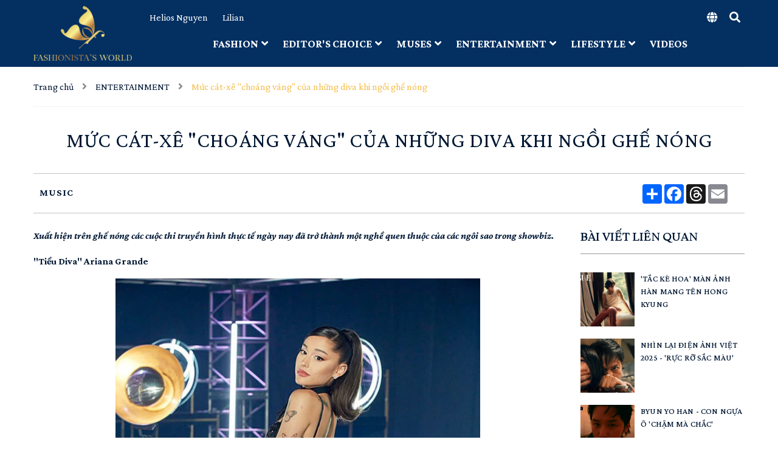

--- FILE ---
content_type: text/html; charset=utf-8
request_url: https://www.google.com/recaptcha/api2/anchor?ar=1&k=6Ldtu4IUAAAAAMQzG1gCw3wFlx_GytlZyLrXcsuK&co=aHR0cHM6Ly9mYXNoaW9uaXN0YXN3b3JsZC5uZXQ6NDQz&hl=en&v=PoyoqOPhxBO7pBk68S4YbpHZ&size=invisible&anchor-ms=20000&execute-ms=30000&cb=skp0ul19prbb
body_size: 48928
content:
<!DOCTYPE HTML><html dir="ltr" lang="en"><head><meta http-equiv="Content-Type" content="text/html; charset=UTF-8">
<meta http-equiv="X-UA-Compatible" content="IE=edge">
<title>reCAPTCHA</title>
<style type="text/css">
/* cyrillic-ext */
@font-face {
  font-family: 'Roboto';
  font-style: normal;
  font-weight: 400;
  font-stretch: 100%;
  src: url(//fonts.gstatic.com/s/roboto/v48/KFO7CnqEu92Fr1ME7kSn66aGLdTylUAMa3GUBHMdazTgWw.woff2) format('woff2');
  unicode-range: U+0460-052F, U+1C80-1C8A, U+20B4, U+2DE0-2DFF, U+A640-A69F, U+FE2E-FE2F;
}
/* cyrillic */
@font-face {
  font-family: 'Roboto';
  font-style: normal;
  font-weight: 400;
  font-stretch: 100%;
  src: url(//fonts.gstatic.com/s/roboto/v48/KFO7CnqEu92Fr1ME7kSn66aGLdTylUAMa3iUBHMdazTgWw.woff2) format('woff2');
  unicode-range: U+0301, U+0400-045F, U+0490-0491, U+04B0-04B1, U+2116;
}
/* greek-ext */
@font-face {
  font-family: 'Roboto';
  font-style: normal;
  font-weight: 400;
  font-stretch: 100%;
  src: url(//fonts.gstatic.com/s/roboto/v48/KFO7CnqEu92Fr1ME7kSn66aGLdTylUAMa3CUBHMdazTgWw.woff2) format('woff2');
  unicode-range: U+1F00-1FFF;
}
/* greek */
@font-face {
  font-family: 'Roboto';
  font-style: normal;
  font-weight: 400;
  font-stretch: 100%;
  src: url(//fonts.gstatic.com/s/roboto/v48/KFO7CnqEu92Fr1ME7kSn66aGLdTylUAMa3-UBHMdazTgWw.woff2) format('woff2');
  unicode-range: U+0370-0377, U+037A-037F, U+0384-038A, U+038C, U+038E-03A1, U+03A3-03FF;
}
/* math */
@font-face {
  font-family: 'Roboto';
  font-style: normal;
  font-weight: 400;
  font-stretch: 100%;
  src: url(//fonts.gstatic.com/s/roboto/v48/KFO7CnqEu92Fr1ME7kSn66aGLdTylUAMawCUBHMdazTgWw.woff2) format('woff2');
  unicode-range: U+0302-0303, U+0305, U+0307-0308, U+0310, U+0312, U+0315, U+031A, U+0326-0327, U+032C, U+032F-0330, U+0332-0333, U+0338, U+033A, U+0346, U+034D, U+0391-03A1, U+03A3-03A9, U+03B1-03C9, U+03D1, U+03D5-03D6, U+03F0-03F1, U+03F4-03F5, U+2016-2017, U+2034-2038, U+203C, U+2040, U+2043, U+2047, U+2050, U+2057, U+205F, U+2070-2071, U+2074-208E, U+2090-209C, U+20D0-20DC, U+20E1, U+20E5-20EF, U+2100-2112, U+2114-2115, U+2117-2121, U+2123-214F, U+2190, U+2192, U+2194-21AE, U+21B0-21E5, U+21F1-21F2, U+21F4-2211, U+2213-2214, U+2216-22FF, U+2308-230B, U+2310, U+2319, U+231C-2321, U+2336-237A, U+237C, U+2395, U+239B-23B7, U+23D0, U+23DC-23E1, U+2474-2475, U+25AF, U+25B3, U+25B7, U+25BD, U+25C1, U+25CA, U+25CC, U+25FB, U+266D-266F, U+27C0-27FF, U+2900-2AFF, U+2B0E-2B11, U+2B30-2B4C, U+2BFE, U+3030, U+FF5B, U+FF5D, U+1D400-1D7FF, U+1EE00-1EEFF;
}
/* symbols */
@font-face {
  font-family: 'Roboto';
  font-style: normal;
  font-weight: 400;
  font-stretch: 100%;
  src: url(//fonts.gstatic.com/s/roboto/v48/KFO7CnqEu92Fr1ME7kSn66aGLdTylUAMaxKUBHMdazTgWw.woff2) format('woff2');
  unicode-range: U+0001-000C, U+000E-001F, U+007F-009F, U+20DD-20E0, U+20E2-20E4, U+2150-218F, U+2190, U+2192, U+2194-2199, U+21AF, U+21E6-21F0, U+21F3, U+2218-2219, U+2299, U+22C4-22C6, U+2300-243F, U+2440-244A, U+2460-24FF, U+25A0-27BF, U+2800-28FF, U+2921-2922, U+2981, U+29BF, U+29EB, U+2B00-2BFF, U+4DC0-4DFF, U+FFF9-FFFB, U+10140-1018E, U+10190-1019C, U+101A0, U+101D0-101FD, U+102E0-102FB, U+10E60-10E7E, U+1D2C0-1D2D3, U+1D2E0-1D37F, U+1F000-1F0FF, U+1F100-1F1AD, U+1F1E6-1F1FF, U+1F30D-1F30F, U+1F315, U+1F31C, U+1F31E, U+1F320-1F32C, U+1F336, U+1F378, U+1F37D, U+1F382, U+1F393-1F39F, U+1F3A7-1F3A8, U+1F3AC-1F3AF, U+1F3C2, U+1F3C4-1F3C6, U+1F3CA-1F3CE, U+1F3D4-1F3E0, U+1F3ED, U+1F3F1-1F3F3, U+1F3F5-1F3F7, U+1F408, U+1F415, U+1F41F, U+1F426, U+1F43F, U+1F441-1F442, U+1F444, U+1F446-1F449, U+1F44C-1F44E, U+1F453, U+1F46A, U+1F47D, U+1F4A3, U+1F4B0, U+1F4B3, U+1F4B9, U+1F4BB, U+1F4BF, U+1F4C8-1F4CB, U+1F4D6, U+1F4DA, U+1F4DF, U+1F4E3-1F4E6, U+1F4EA-1F4ED, U+1F4F7, U+1F4F9-1F4FB, U+1F4FD-1F4FE, U+1F503, U+1F507-1F50B, U+1F50D, U+1F512-1F513, U+1F53E-1F54A, U+1F54F-1F5FA, U+1F610, U+1F650-1F67F, U+1F687, U+1F68D, U+1F691, U+1F694, U+1F698, U+1F6AD, U+1F6B2, U+1F6B9-1F6BA, U+1F6BC, U+1F6C6-1F6CF, U+1F6D3-1F6D7, U+1F6E0-1F6EA, U+1F6F0-1F6F3, U+1F6F7-1F6FC, U+1F700-1F7FF, U+1F800-1F80B, U+1F810-1F847, U+1F850-1F859, U+1F860-1F887, U+1F890-1F8AD, U+1F8B0-1F8BB, U+1F8C0-1F8C1, U+1F900-1F90B, U+1F93B, U+1F946, U+1F984, U+1F996, U+1F9E9, U+1FA00-1FA6F, U+1FA70-1FA7C, U+1FA80-1FA89, U+1FA8F-1FAC6, U+1FACE-1FADC, U+1FADF-1FAE9, U+1FAF0-1FAF8, U+1FB00-1FBFF;
}
/* vietnamese */
@font-face {
  font-family: 'Roboto';
  font-style: normal;
  font-weight: 400;
  font-stretch: 100%;
  src: url(//fonts.gstatic.com/s/roboto/v48/KFO7CnqEu92Fr1ME7kSn66aGLdTylUAMa3OUBHMdazTgWw.woff2) format('woff2');
  unicode-range: U+0102-0103, U+0110-0111, U+0128-0129, U+0168-0169, U+01A0-01A1, U+01AF-01B0, U+0300-0301, U+0303-0304, U+0308-0309, U+0323, U+0329, U+1EA0-1EF9, U+20AB;
}
/* latin-ext */
@font-face {
  font-family: 'Roboto';
  font-style: normal;
  font-weight: 400;
  font-stretch: 100%;
  src: url(//fonts.gstatic.com/s/roboto/v48/KFO7CnqEu92Fr1ME7kSn66aGLdTylUAMa3KUBHMdazTgWw.woff2) format('woff2');
  unicode-range: U+0100-02BA, U+02BD-02C5, U+02C7-02CC, U+02CE-02D7, U+02DD-02FF, U+0304, U+0308, U+0329, U+1D00-1DBF, U+1E00-1E9F, U+1EF2-1EFF, U+2020, U+20A0-20AB, U+20AD-20C0, U+2113, U+2C60-2C7F, U+A720-A7FF;
}
/* latin */
@font-face {
  font-family: 'Roboto';
  font-style: normal;
  font-weight: 400;
  font-stretch: 100%;
  src: url(//fonts.gstatic.com/s/roboto/v48/KFO7CnqEu92Fr1ME7kSn66aGLdTylUAMa3yUBHMdazQ.woff2) format('woff2');
  unicode-range: U+0000-00FF, U+0131, U+0152-0153, U+02BB-02BC, U+02C6, U+02DA, U+02DC, U+0304, U+0308, U+0329, U+2000-206F, U+20AC, U+2122, U+2191, U+2193, U+2212, U+2215, U+FEFF, U+FFFD;
}
/* cyrillic-ext */
@font-face {
  font-family: 'Roboto';
  font-style: normal;
  font-weight: 500;
  font-stretch: 100%;
  src: url(//fonts.gstatic.com/s/roboto/v48/KFO7CnqEu92Fr1ME7kSn66aGLdTylUAMa3GUBHMdazTgWw.woff2) format('woff2');
  unicode-range: U+0460-052F, U+1C80-1C8A, U+20B4, U+2DE0-2DFF, U+A640-A69F, U+FE2E-FE2F;
}
/* cyrillic */
@font-face {
  font-family: 'Roboto';
  font-style: normal;
  font-weight: 500;
  font-stretch: 100%;
  src: url(//fonts.gstatic.com/s/roboto/v48/KFO7CnqEu92Fr1ME7kSn66aGLdTylUAMa3iUBHMdazTgWw.woff2) format('woff2');
  unicode-range: U+0301, U+0400-045F, U+0490-0491, U+04B0-04B1, U+2116;
}
/* greek-ext */
@font-face {
  font-family: 'Roboto';
  font-style: normal;
  font-weight: 500;
  font-stretch: 100%;
  src: url(//fonts.gstatic.com/s/roboto/v48/KFO7CnqEu92Fr1ME7kSn66aGLdTylUAMa3CUBHMdazTgWw.woff2) format('woff2');
  unicode-range: U+1F00-1FFF;
}
/* greek */
@font-face {
  font-family: 'Roboto';
  font-style: normal;
  font-weight: 500;
  font-stretch: 100%;
  src: url(//fonts.gstatic.com/s/roboto/v48/KFO7CnqEu92Fr1ME7kSn66aGLdTylUAMa3-UBHMdazTgWw.woff2) format('woff2');
  unicode-range: U+0370-0377, U+037A-037F, U+0384-038A, U+038C, U+038E-03A1, U+03A3-03FF;
}
/* math */
@font-face {
  font-family: 'Roboto';
  font-style: normal;
  font-weight: 500;
  font-stretch: 100%;
  src: url(//fonts.gstatic.com/s/roboto/v48/KFO7CnqEu92Fr1ME7kSn66aGLdTylUAMawCUBHMdazTgWw.woff2) format('woff2');
  unicode-range: U+0302-0303, U+0305, U+0307-0308, U+0310, U+0312, U+0315, U+031A, U+0326-0327, U+032C, U+032F-0330, U+0332-0333, U+0338, U+033A, U+0346, U+034D, U+0391-03A1, U+03A3-03A9, U+03B1-03C9, U+03D1, U+03D5-03D6, U+03F0-03F1, U+03F4-03F5, U+2016-2017, U+2034-2038, U+203C, U+2040, U+2043, U+2047, U+2050, U+2057, U+205F, U+2070-2071, U+2074-208E, U+2090-209C, U+20D0-20DC, U+20E1, U+20E5-20EF, U+2100-2112, U+2114-2115, U+2117-2121, U+2123-214F, U+2190, U+2192, U+2194-21AE, U+21B0-21E5, U+21F1-21F2, U+21F4-2211, U+2213-2214, U+2216-22FF, U+2308-230B, U+2310, U+2319, U+231C-2321, U+2336-237A, U+237C, U+2395, U+239B-23B7, U+23D0, U+23DC-23E1, U+2474-2475, U+25AF, U+25B3, U+25B7, U+25BD, U+25C1, U+25CA, U+25CC, U+25FB, U+266D-266F, U+27C0-27FF, U+2900-2AFF, U+2B0E-2B11, U+2B30-2B4C, U+2BFE, U+3030, U+FF5B, U+FF5D, U+1D400-1D7FF, U+1EE00-1EEFF;
}
/* symbols */
@font-face {
  font-family: 'Roboto';
  font-style: normal;
  font-weight: 500;
  font-stretch: 100%;
  src: url(//fonts.gstatic.com/s/roboto/v48/KFO7CnqEu92Fr1ME7kSn66aGLdTylUAMaxKUBHMdazTgWw.woff2) format('woff2');
  unicode-range: U+0001-000C, U+000E-001F, U+007F-009F, U+20DD-20E0, U+20E2-20E4, U+2150-218F, U+2190, U+2192, U+2194-2199, U+21AF, U+21E6-21F0, U+21F3, U+2218-2219, U+2299, U+22C4-22C6, U+2300-243F, U+2440-244A, U+2460-24FF, U+25A0-27BF, U+2800-28FF, U+2921-2922, U+2981, U+29BF, U+29EB, U+2B00-2BFF, U+4DC0-4DFF, U+FFF9-FFFB, U+10140-1018E, U+10190-1019C, U+101A0, U+101D0-101FD, U+102E0-102FB, U+10E60-10E7E, U+1D2C0-1D2D3, U+1D2E0-1D37F, U+1F000-1F0FF, U+1F100-1F1AD, U+1F1E6-1F1FF, U+1F30D-1F30F, U+1F315, U+1F31C, U+1F31E, U+1F320-1F32C, U+1F336, U+1F378, U+1F37D, U+1F382, U+1F393-1F39F, U+1F3A7-1F3A8, U+1F3AC-1F3AF, U+1F3C2, U+1F3C4-1F3C6, U+1F3CA-1F3CE, U+1F3D4-1F3E0, U+1F3ED, U+1F3F1-1F3F3, U+1F3F5-1F3F7, U+1F408, U+1F415, U+1F41F, U+1F426, U+1F43F, U+1F441-1F442, U+1F444, U+1F446-1F449, U+1F44C-1F44E, U+1F453, U+1F46A, U+1F47D, U+1F4A3, U+1F4B0, U+1F4B3, U+1F4B9, U+1F4BB, U+1F4BF, U+1F4C8-1F4CB, U+1F4D6, U+1F4DA, U+1F4DF, U+1F4E3-1F4E6, U+1F4EA-1F4ED, U+1F4F7, U+1F4F9-1F4FB, U+1F4FD-1F4FE, U+1F503, U+1F507-1F50B, U+1F50D, U+1F512-1F513, U+1F53E-1F54A, U+1F54F-1F5FA, U+1F610, U+1F650-1F67F, U+1F687, U+1F68D, U+1F691, U+1F694, U+1F698, U+1F6AD, U+1F6B2, U+1F6B9-1F6BA, U+1F6BC, U+1F6C6-1F6CF, U+1F6D3-1F6D7, U+1F6E0-1F6EA, U+1F6F0-1F6F3, U+1F6F7-1F6FC, U+1F700-1F7FF, U+1F800-1F80B, U+1F810-1F847, U+1F850-1F859, U+1F860-1F887, U+1F890-1F8AD, U+1F8B0-1F8BB, U+1F8C0-1F8C1, U+1F900-1F90B, U+1F93B, U+1F946, U+1F984, U+1F996, U+1F9E9, U+1FA00-1FA6F, U+1FA70-1FA7C, U+1FA80-1FA89, U+1FA8F-1FAC6, U+1FACE-1FADC, U+1FADF-1FAE9, U+1FAF0-1FAF8, U+1FB00-1FBFF;
}
/* vietnamese */
@font-face {
  font-family: 'Roboto';
  font-style: normal;
  font-weight: 500;
  font-stretch: 100%;
  src: url(//fonts.gstatic.com/s/roboto/v48/KFO7CnqEu92Fr1ME7kSn66aGLdTylUAMa3OUBHMdazTgWw.woff2) format('woff2');
  unicode-range: U+0102-0103, U+0110-0111, U+0128-0129, U+0168-0169, U+01A0-01A1, U+01AF-01B0, U+0300-0301, U+0303-0304, U+0308-0309, U+0323, U+0329, U+1EA0-1EF9, U+20AB;
}
/* latin-ext */
@font-face {
  font-family: 'Roboto';
  font-style: normal;
  font-weight: 500;
  font-stretch: 100%;
  src: url(//fonts.gstatic.com/s/roboto/v48/KFO7CnqEu92Fr1ME7kSn66aGLdTylUAMa3KUBHMdazTgWw.woff2) format('woff2');
  unicode-range: U+0100-02BA, U+02BD-02C5, U+02C7-02CC, U+02CE-02D7, U+02DD-02FF, U+0304, U+0308, U+0329, U+1D00-1DBF, U+1E00-1E9F, U+1EF2-1EFF, U+2020, U+20A0-20AB, U+20AD-20C0, U+2113, U+2C60-2C7F, U+A720-A7FF;
}
/* latin */
@font-face {
  font-family: 'Roboto';
  font-style: normal;
  font-weight: 500;
  font-stretch: 100%;
  src: url(//fonts.gstatic.com/s/roboto/v48/KFO7CnqEu92Fr1ME7kSn66aGLdTylUAMa3yUBHMdazQ.woff2) format('woff2');
  unicode-range: U+0000-00FF, U+0131, U+0152-0153, U+02BB-02BC, U+02C6, U+02DA, U+02DC, U+0304, U+0308, U+0329, U+2000-206F, U+20AC, U+2122, U+2191, U+2193, U+2212, U+2215, U+FEFF, U+FFFD;
}
/* cyrillic-ext */
@font-face {
  font-family: 'Roboto';
  font-style: normal;
  font-weight: 900;
  font-stretch: 100%;
  src: url(//fonts.gstatic.com/s/roboto/v48/KFO7CnqEu92Fr1ME7kSn66aGLdTylUAMa3GUBHMdazTgWw.woff2) format('woff2');
  unicode-range: U+0460-052F, U+1C80-1C8A, U+20B4, U+2DE0-2DFF, U+A640-A69F, U+FE2E-FE2F;
}
/* cyrillic */
@font-face {
  font-family: 'Roboto';
  font-style: normal;
  font-weight: 900;
  font-stretch: 100%;
  src: url(//fonts.gstatic.com/s/roboto/v48/KFO7CnqEu92Fr1ME7kSn66aGLdTylUAMa3iUBHMdazTgWw.woff2) format('woff2');
  unicode-range: U+0301, U+0400-045F, U+0490-0491, U+04B0-04B1, U+2116;
}
/* greek-ext */
@font-face {
  font-family: 'Roboto';
  font-style: normal;
  font-weight: 900;
  font-stretch: 100%;
  src: url(//fonts.gstatic.com/s/roboto/v48/KFO7CnqEu92Fr1ME7kSn66aGLdTylUAMa3CUBHMdazTgWw.woff2) format('woff2');
  unicode-range: U+1F00-1FFF;
}
/* greek */
@font-face {
  font-family: 'Roboto';
  font-style: normal;
  font-weight: 900;
  font-stretch: 100%;
  src: url(//fonts.gstatic.com/s/roboto/v48/KFO7CnqEu92Fr1ME7kSn66aGLdTylUAMa3-UBHMdazTgWw.woff2) format('woff2');
  unicode-range: U+0370-0377, U+037A-037F, U+0384-038A, U+038C, U+038E-03A1, U+03A3-03FF;
}
/* math */
@font-face {
  font-family: 'Roboto';
  font-style: normal;
  font-weight: 900;
  font-stretch: 100%;
  src: url(//fonts.gstatic.com/s/roboto/v48/KFO7CnqEu92Fr1ME7kSn66aGLdTylUAMawCUBHMdazTgWw.woff2) format('woff2');
  unicode-range: U+0302-0303, U+0305, U+0307-0308, U+0310, U+0312, U+0315, U+031A, U+0326-0327, U+032C, U+032F-0330, U+0332-0333, U+0338, U+033A, U+0346, U+034D, U+0391-03A1, U+03A3-03A9, U+03B1-03C9, U+03D1, U+03D5-03D6, U+03F0-03F1, U+03F4-03F5, U+2016-2017, U+2034-2038, U+203C, U+2040, U+2043, U+2047, U+2050, U+2057, U+205F, U+2070-2071, U+2074-208E, U+2090-209C, U+20D0-20DC, U+20E1, U+20E5-20EF, U+2100-2112, U+2114-2115, U+2117-2121, U+2123-214F, U+2190, U+2192, U+2194-21AE, U+21B0-21E5, U+21F1-21F2, U+21F4-2211, U+2213-2214, U+2216-22FF, U+2308-230B, U+2310, U+2319, U+231C-2321, U+2336-237A, U+237C, U+2395, U+239B-23B7, U+23D0, U+23DC-23E1, U+2474-2475, U+25AF, U+25B3, U+25B7, U+25BD, U+25C1, U+25CA, U+25CC, U+25FB, U+266D-266F, U+27C0-27FF, U+2900-2AFF, U+2B0E-2B11, U+2B30-2B4C, U+2BFE, U+3030, U+FF5B, U+FF5D, U+1D400-1D7FF, U+1EE00-1EEFF;
}
/* symbols */
@font-face {
  font-family: 'Roboto';
  font-style: normal;
  font-weight: 900;
  font-stretch: 100%;
  src: url(//fonts.gstatic.com/s/roboto/v48/KFO7CnqEu92Fr1ME7kSn66aGLdTylUAMaxKUBHMdazTgWw.woff2) format('woff2');
  unicode-range: U+0001-000C, U+000E-001F, U+007F-009F, U+20DD-20E0, U+20E2-20E4, U+2150-218F, U+2190, U+2192, U+2194-2199, U+21AF, U+21E6-21F0, U+21F3, U+2218-2219, U+2299, U+22C4-22C6, U+2300-243F, U+2440-244A, U+2460-24FF, U+25A0-27BF, U+2800-28FF, U+2921-2922, U+2981, U+29BF, U+29EB, U+2B00-2BFF, U+4DC0-4DFF, U+FFF9-FFFB, U+10140-1018E, U+10190-1019C, U+101A0, U+101D0-101FD, U+102E0-102FB, U+10E60-10E7E, U+1D2C0-1D2D3, U+1D2E0-1D37F, U+1F000-1F0FF, U+1F100-1F1AD, U+1F1E6-1F1FF, U+1F30D-1F30F, U+1F315, U+1F31C, U+1F31E, U+1F320-1F32C, U+1F336, U+1F378, U+1F37D, U+1F382, U+1F393-1F39F, U+1F3A7-1F3A8, U+1F3AC-1F3AF, U+1F3C2, U+1F3C4-1F3C6, U+1F3CA-1F3CE, U+1F3D4-1F3E0, U+1F3ED, U+1F3F1-1F3F3, U+1F3F5-1F3F7, U+1F408, U+1F415, U+1F41F, U+1F426, U+1F43F, U+1F441-1F442, U+1F444, U+1F446-1F449, U+1F44C-1F44E, U+1F453, U+1F46A, U+1F47D, U+1F4A3, U+1F4B0, U+1F4B3, U+1F4B9, U+1F4BB, U+1F4BF, U+1F4C8-1F4CB, U+1F4D6, U+1F4DA, U+1F4DF, U+1F4E3-1F4E6, U+1F4EA-1F4ED, U+1F4F7, U+1F4F9-1F4FB, U+1F4FD-1F4FE, U+1F503, U+1F507-1F50B, U+1F50D, U+1F512-1F513, U+1F53E-1F54A, U+1F54F-1F5FA, U+1F610, U+1F650-1F67F, U+1F687, U+1F68D, U+1F691, U+1F694, U+1F698, U+1F6AD, U+1F6B2, U+1F6B9-1F6BA, U+1F6BC, U+1F6C6-1F6CF, U+1F6D3-1F6D7, U+1F6E0-1F6EA, U+1F6F0-1F6F3, U+1F6F7-1F6FC, U+1F700-1F7FF, U+1F800-1F80B, U+1F810-1F847, U+1F850-1F859, U+1F860-1F887, U+1F890-1F8AD, U+1F8B0-1F8BB, U+1F8C0-1F8C1, U+1F900-1F90B, U+1F93B, U+1F946, U+1F984, U+1F996, U+1F9E9, U+1FA00-1FA6F, U+1FA70-1FA7C, U+1FA80-1FA89, U+1FA8F-1FAC6, U+1FACE-1FADC, U+1FADF-1FAE9, U+1FAF0-1FAF8, U+1FB00-1FBFF;
}
/* vietnamese */
@font-face {
  font-family: 'Roboto';
  font-style: normal;
  font-weight: 900;
  font-stretch: 100%;
  src: url(//fonts.gstatic.com/s/roboto/v48/KFO7CnqEu92Fr1ME7kSn66aGLdTylUAMa3OUBHMdazTgWw.woff2) format('woff2');
  unicode-range: U+0102-0103, U+0110-0111, U+0128-0129, U+0168-0169, U+01A0-01A1, U+01AF-01B0, U+0300-0301, U+0303-0304, U+0308-0309, U+0323, U+0329, U+1EA0-1EF9, U+20AB;
}
/* latin-ext */
@font-face {
  font-family: 'Roboto';
  font-style: normal;
  font-weight: 900;
  font-stretch: 100%;
  src: url(//fonts.gstatic.com/s/roboto/v48/KFO7CnqEu92Fr1ME7kSn66aGLdTylUAMa3KUBHMdazTgWw.woff2) format('woff2');
  unicode-range: U+0100-02BA, U+02BD-02C5, U+02C7-02CC, U+02CE-02D7, U+02DD-02FF, U+0304, U+0308, U+0329, U+1D00-1DBF, U+1E00-1E9F, U+1EF2-1EFF, U+2020, U+20A0-20AB, U+20AD-20C0, U+2113, U+2C60-2C7F, U+A720-A7FF;
}
/* latin */
@font-face {
  font-family: 'Roboto';
  font-style: normal;
  font-weight: 900;
  font-stretch: 100%;
  src: url(//fonts.gstatic.com/s/roboto/v48/KFO7CnqEu92Fr1ME7kSn66aGLdTylUAMa3yUBHMdazQ.woff2) format('woff2');
  unicode-range: U+0000-00FF, U+0131, U+0152-0153, U+02BB-02BC, U+02C6, U+02DA, U+02DC, U+0304, U+0308, U+0329, U+2000-206F, U+20AC, U+2122, U+2191, U+2193, U+2212, U+2215, U+FEFF, U+FFFD;
}

</style>
<link rel="stylesheet" type="text/css" href="https://www.gstatic.com/recaptcha/releases/PoyoqOPhxBO7pBk68S4YbpHZ/styles__ltr.css">
<script nonce="b1fRxc-cUSS6xQ2e_8it_w" type="text/javascript">window['__recaptcha_api'] = 'https://www.google.com/recaptcha/api2/';</script>
<script type="text/javascript" src="https://www.gstatic.com/recaptcha/releases/PoyoqOPhxBO7pBk68S4YbpHZ/recaptcha__en.js" nonce="b1fRxc-cUSS6xQ2e_8it_w">
      
    </script></head>
<body><div id="rc-anchor-alert" class="rc-anchor-alert"></div>
<input type="hidden" id="recaptcha-token" value="[base64]">
<script type="text/javascript" nonce="b1fRxc-cUSS6xQ2e_8it_w">
      recaptcha.anchor.Main.init("[\x22ainput\x22,[\x22bgdata\x22,\x22\x22,\[base64]/[base64]/[base64]/ZyhXLGgpOnEoW04sMjEsbF0sVywwKSxoKSxmYWxzZSxmYWxzZSl9Y2F0Y2goayl7RygzNTgsVyk/[base64]/[base64]/[base64]/[base64]/[base64]/[base64]/[base64]/bmV3IEJbT10oRFswXSk6dz09Mj9uZXcgQltPXShEWzBdLERbMV0pOnc9PTM/bmV3IEJbT10oRFswXSxEWzFdLERbMl0pOnc9PTQ/[base64]/[base64]/[base64]/[base64]/[base64]\\u003d\x22,\[base64]\\u003d\x22,\x22bkpRw7bDrsKkb0FqS8OZwqZTw7wFw4QqKC5FfiMQAcK+UMOXwrrDncKpwo/Cu1zDu8OHFcKqO8KhEcKWw5zDmcKcw4fClS7CmRkfJV9WRE/DlMO9a8OjIsKzJMKgwoMxGnxSWUPCmw/Cm1RMwozDoUR+dMK3wpXDl8KiwqFVw4Vnwo/DlcKLwrTCq8ONL8Kdw6zDusOKwr4KQijCnsKMw5nCv8OSE2bDqcOTwpfDtMKQLSrDmQIswpdrIsKswrTDnzxLw6kZRsOseXo6TFdMwpTDlE0tE8OHWcKdOGA1U3pFOMO8w7DCjMKYccKWKQtBH3HCkwgIfD/[base64]/Diwo6woPDhT5oTinDssOqwo8Cw53DlClqPMKXw6xCwqvDmMKuw4/Dq3Erw7PCs8KwwptlwqRSM8OOw6/Cp8KvLMONGsKDwrDCvcK2w5VJw4TCncK7w4FsdcK8XcOhJcOPw7TCn07CrsOrNCzDoUHCqlwrwrjCjMKkMMOpwpUzwqE0IlYywroFBcKUw7QNNVQpwoEgwoTDt1jCn8KgFHwSw7vCkypmFMOUwr/[base64]/CsBJABi7ChsO2w5sGI01BDcKZw6jDnzvDlDxraxnDvMKgw4zClMOfYMO4w7fCnwwHw4BIdH0zLUnDpMO2fcKKw7BEw6TCrDPDgXDDoVZIccK3R2ksWWRhW8KmO8Oiw57Cqh/CmsKGw7FrwpbDkgnDkMOLV8OwA8OQJk14bmgnw4QpYkfCqsKvXGUyw5TDo1xrWMO9c0/[base64]/MQ3CucKPdsOGQzdmwpXDsMKbwo/DvsKXw67Dv8K1w4lTwqvCtcOFdMOWKsO+w7VmwrM5wrAmEGXDmsOad8Ogw608w71iwpMHNSV8w7paw6NGCcONClFqwqjDu8ORw4jDocK1UBLDviXDkCHDg1PCjcKbJsOQPw/Di8OKP8K7w65yNSDDnVLDhBnCtQI4woTCrDkVwo/Ct8KOwpxgwrp9Fl3DsMKawrwYAnwzYcK4wrvDocKFf8OgNMKIwrMBHsOQw4vDnMKGIEdcw6DClQkWWwJ4w4jCscOtKsOBXy3ChG12wox0MGfCtMO8w6t/dgBlPMOnwqIlTsK9fcKtwrdQw7ZjfjfCmlxzwrnCqMOzIngJw6URwpcccsKiw7PDiX/[base64]/Dm8O6EsK/[base64]/wqjCuX4cw7HDu8Oaw5MsQsKSwq3DmcKeNsO4woXDm8OzwrjCgzjCmkNWWxHCvMO5VE1fw6PDhsKtwowaw7/DlMKXw7fDlFhvDzo6w7pnw4XDhyB7w5M6w5lVw5TDh8OnT8KAS8Omwo7DqcKTwoHCvHdDw7bCisOLeAIAa8KeJz/CpgbCqz3CoMKufcK/[base64]/[base64]/dcKjw7HDmiDDqMOSMsORe3DCpHFSBsOawoUPw77Dm8OdNFRaMEVEwqNYwpktEsKTw7E2wqPDsWt2wqzCu1dkwq/CgCR5FMOrw7TCicOww7nDojsKW3fCh8OcVidXfcKbHirCiXPCk8Oid2LDty4ZIX/[base64]/CpcKmdx4wNCjDusKEGkfCrMKHw7vDlDzDoETCisOAw6tLNi9VA8KfflVgw7UNw5BGZMKaw55SdHXCgMOFw5XDtMKMWsOYwoZBViTCjFfCvsKtScOxw4/DnsKjwr3DpsOBwrbCsU9OwpQaY1zCmB9zR27DkiLCusKNw6zDlkUDwphxw7ECwrVXZ8KOT8KVMxzDiMK6w4tKDRhyScOGbBwSXsK4wqpqRcOTfsO3WcK7bgPDpmxQNMKQw49pwo/DkcKSwo3DsMKNQwcNwqxhHcOMwr7DucKzCcKKJsKqw4Ngw4tpwrjDvH3Cj8KlCEY2T2DDq0vCqHdkT15iHFvCkhrCpXTDt8OGHCYVdcKbwo/Do03CkjHCusKNwrzCk8OpwpRvw78uGVzDlnXCjRXCpgDDuRfCpcOeZcKPE8K/woHDmTwrEVvCmcOyw6NAw7VmIjHClxxiCBR+wpx6BSQYw6QCwrLCk8Onw5JWP8KSwr1sUGd/[base64]/DvMOCETI6A8KTw5xlw7sww4DDjQENw5pkI8KPBivDs8K2EcO2WknCqD/DgykyAXMjCcOdZMKbw4ZDwp9zPcK4w4XDm3JcZ1bDjsOnwrxDPcKRAlzDkMKKwoDCmcKOw6x0wqMjVX9MCV7CsjvCvXzDvS3CiMKyQcOQVMO5KHjDj8OLSjzDr15WeF3DlMK/NsO7wrsML1AhUcOybMKwwoluVcKew7TDiUY1ORLCshpTw7ISwqHCi3vDqStRw5Nhwp7Csn/CssK4a8KowovCoBFkwrPDm3tmbsKDc3Y5w7R1w5UJw4J9woxpcsONC8O/[base64]/CkjNMWitUFwzDkjLCkMO6HHYEw5NqB8KTKMKRX8OJwpdvwrzCu3twFj/[base64]/wrkzw4UDJnR9w50Kw64XGEXDmMK7UMOUd8KXYsKpUsOvPjvDpBRhw5peYFLCv8OPA1UxbsKxchnCrsOwS8OCwq7DrMKlYh3Dq8O8JT/CvcO8w6XDmcOIwoAMR8KmwrIOIg3CqirCj2PDucOAZMKefMO3JFUEwoDDkgwuwpbCqHB7YMOqw7QWFX4qwqbDksOPIMOuIjQLbVDDhcK1w45Bw5PDjG7DkkPCmR7DsU9wwrnDpcOUw7QqOMOaw6/[base64]/w4o/UcOyFMOFw7Rtw57CisOwwop/aMO3Q8OBHS/[base64]/N8Ktwo/[base64]/CixDCp8Kgw6zCocOXMsOJdSZyfsKPHiUAwopVw67DrhZVwq1Pw60fWSrDkcKuw5hCKMKVwp7ClCFOV8Ofw6vDhl/CqXIqw4khw4gLEMKndXovwqPDjcONNVZBw6o6w5DDqjEGw4PCohdIdCrDqCkeX8OqwofDpF44AMKcKhN7FMOgbR4qw73CncOgOjvDncOrw5HDlBM7woXDhcO0w7A3wqjDoMODF8O6PAxYwprClyHDpltpwpzCvyI/wrbCosKcKkxDcsK3BDNjKlPDmsKqIsKPwr/DpsKmb08ew5w+W8K+C8OkAMOJWsOQKcKYwpjDusO0D2HCkDsAw4LCkcKKfcKCw6hew6nDjsOeFB1GQsOPw5vCnsKNWxdtS8OZwqdpwqbDn1/CrMOfwoBsf8KiZsODPcKkwpPCvMO/RGpQw4QqwrdcwoXClkfCncKfIMOgw67DkygrwotlwrtBwrhwwpPDolTCsEzCk3UPw6zCgsOFwoHDp2HCqcO8w7DDpFHCii/CgCfDlcKbUkjDnUPCvsOgwo7CkMKHM8KlTcKyDsOdQ8Kow4nChMOlw5HClF1/KTsARFNMbcOYXMOiw7fDjsOIwoRGwo7Dgm0sIsOKRTF6OsOEUBVXw7kww7N/M8KKJ8O2C8KGV8OeGcK7w4kOR3LDlcOEwqgnfMKnwo82w7HCsXnDp8Oew4DCmcK7wo3DisOew6AKwrZMYcOWwrtKdR/DhcOkIcKUwo0JwqHCtnHCncK0w67Dni/Ct8KCKhBhw6LDohpQbxF4OApWSW9pw5LDpQZsKcOTGcOuKj4eVsK7w7LDnxZBdXTCrSpKWiRxC2HDqXvDqQ7ClCbCu8K1GcOkFcKpNcKHDMOqHCYrbgIiQ8OlS3AzwqvCl8OnRsOYwq5Ow6lkw5TDpMOpw58tw4nDjjvCr8O8KcOkwoBtP1ESI3/DpWkiB0rDkQjDvzpewqc0wpzCimEhEcOXPsOOAsKaw6PDgg8mI2/CjsOnwrluw6ABwr3CisKZwr1kZVUODsKUf8Kuwp0cw4Bmwo0QV8KwwodNw69KwqkKw6PDqcOvHsK8AlY1wp/DtcOIA8K1OCrCr8K/w4LDgsKHw6cwBcK5w4nDvyzDs8Kfw6nDtsOOGsOewofCusOJNsKLwo/[base64]/Dg8OKfkjCqX18D8Kga0psO8Orw7/DnMO8wokoJsKkTHwTGMKseMOgwpoeAcKGDRHCpMKHwrbDosOWOMORYyDDmsOsw5/CpyfCu8Kuw6F8woAkwpvDhcK3w6knKhcoQMKZw5wHw7LClQMNwoUKa8OAw5sowqMxFsOkS8Kww6HDsMKERMOTwqApw5LCo8K7GjkyMsKRCA3CjMK2wqFew5xvwoc+w63DhcOTIcOUw67CscK2wpsHQVzCk8K7w7TCo8K/Cg5hwrPDpMO7O0zCgsOkwqPDosKjw4/Ct8O3w484w4PCkMKCS8OBTcOyEAXDvGnCqMKIHTTCgcKMwqXDlcOFLREDK3Isw59rwpwWwpNnwrRFEmzCiW7DoCLCkHkdTsOUC3hswqQDwqbDuCvCh8O4wqhmZsKeQzPCgADCnMOJCErDmCXCnSMef8KNYEcuY1LDtsOBw5E2wpwyT8O/woPCmH3CmcO7w4g0w7jCtXnDuzIubArCk2wXVMKrOsKWJMKYTMOPZsKCSmLCp8KVJ8OXw4/Cj8KZJ8K0w4k2Bm/DoX7DgT7DjcO1w7RWJ1HCtx/CuXVrwrhww7F7w4lRfWtTwrwgNcOPw6Rkwqt3QkzCn8Obwq/DtcOWwoonThzDthMoG8OAWMOZw7sOwpDCtsO1aMOXw6PCuyXDtynChRXDpnbDhsORVWXDr0laECLDhcK2wqzDusOmwrrCvMOSwqzDpjV/ayNJw5rDkRR1Smw8C1orAcOJwqLClz83wrXDgW5QwptAFMKUHsO2wojDocO5WSLDrsKeCUA0wqHDlcOFcTIfwoVQY8O0wp/DlcOYwr9xw7V/w5jDiMKpBcK3PWofbsOPwoBZw7PCscKEacKUwqLCqWLCtcOqUMKPEsKJw71xw7PDsxpCw4DDq8OKwo/DrFzCkcOnasKEG25MOw4VfxtGw4hxe8KOLsOzw67Cm8OBw7DDhwjDoMKsCmHCoEfCiMONwrlxMxc8wqNcw7REw5LCtcOfw5DCuMKMccOJUGMCw65TwotFwqROw5TDr8KHKE3Ck8KDeEXCrx3DhT/DssKDwpfClcOHDsKMSsObw4Q0KcO8IsKdw60Mf3bDtX/Dn8Ozw7PDn1YAIMKQw4cBfmYSRSQww7DCs3XCiUg1FnjDmlvDhcKAw4vDgcKMw7LCj3tNwqvDoEfDs8OMw5rDuD9hw4RdaMO4w5vClUsMwr/[base64]/[base64]/DnyR+G8OoT8OVHMKiw6TDicObLMKQDMKdw6PCiyLCo1/CmjPCnMK5wq3Cj8KVZ1rDvHt9asKDwonDnm99WAZ4IUVrZ8O2wqxbKDgrGUhFw70zwo8VwrV0OcKUw48NDcOwwqMtwr/DqsOaHCoXJS3DuyF9w6jDr8KQDVhRwoFmfsKfwpXCv3bCrhk6w6gcTcKjGcKRfz/DozzCisOEwpLDj8K+exE8ek1fw5EDw5glw7TDr8OBDGbCmsKsw41cDjtBw55Bw6vCmcO5w6MEGMOzwr3DrD/DmB1qf8K3wpdzCsO9d0bDmsKswpZfwp/ClcKlbRbDkMOPwrtZwpoqw6TCo3Qaa8KlTmhldxvCrcK/BUZ9wo3DjMKdGsO/w5nCqjI0DcKvPcKCw7PCjjQuWm7ClRQfYMKAM8KAw7pfDx3CjcOGPHthUyQuQBprEcOzG13DoWzDvGUuwqHDi2Z0w5R8wrzCimPDoxhZEkDDjMOdSDHDg3xewpzDtQHDmsO4bsKibh1fw43CgW7CvGcDwonCqcOddcOUUcOuw5XCvcONVhIeJmjDtMK1Rh/[base64]/[base64]/NcKJFsOZw4HCrsKTw5Biw7B7w45qcmXDmyjDusKUbcOWw6EMw6nDl23DjsOGXGA3PcOCJsKxJTPCk8O9Lh1aCsKmwphMAVrDsUhJwpg5L8KzIlEYw4DDiwzDscO6wpg3NMOUwqrClCkMw5oPU8O+HRTDgFvDmVkmaxvCrMO/w77DkRsNZnpOPMKKwrx1wrZ/w6DDjGMeehnCrjXCq8KgWSzCt8KwwpYJwosEwqoWw5pxBcKFN3VzUMK/wqHCvzdBw6nDosO7w6JeXcKGe8Orw5gKw77CvgPCp8Oxw7/ChcO+w4xjw7nDrMOiXEJ/wozCmMK/[base64]/Ct8O1CHovFMOADGMtwpBXFHbCrMK/wrAHSsKXwp0gwoPDnMK1w54/w4vCqDnCksONwpYFw7fDvsKOwrl5wrkkfsKQBsKZFDVawrDDvcOFw5TDiVHDgDAqwo/[base64]/Ci2fCuWRCwrHChHxmGy5IwpIuREcHwojCnBXDlsKjEsOKdsOuaMOrwoXCisKkasOdwo3CiMO3bMOIw57Dn8KPIxXDgwHCvGbDrzJcck88wqrDqAvClMOaw6PDtcOJwr5nOMKrwol9Nxhywrd5w7Z7wpbDvFQ/wqbClS8PP8OlwrbClcKfc3jCj8O7IsOmOMK/OjELaUvCjsKOUMKkwqZzw7nCmCEEwqQVw7HCrcKCQV1DdCkXwrzDtB7CsmPCtQrDmMOxNcKAw4bCsgfDq8KYezLDljt+w5QaZsKjwr3DlMOmA8ODwoLCqcKZGGfCrknCl1fCnHHDrj8Cw7UuYsKnYcKKw4oIf8KWwq/CicK4w7IZJUHDosO/NmhYD8O5f8OkcAfDm2/[base64]/DjcO1eXkMV27CiQEhw48vwqBBQsKIw43CuMKLwqAew4VzRH0TEhrCucK7P0PCn8OMW8OYfS/CgsK3w6LDtsOQOcOhwqYEUy40wqnDqsOke13CmcOWw7HCocOWw4U/H8KNbEQEKWgwC8OcXsKRdsOyemLCrFXDgMOow7haaSHDlcOZw7PDnCF5fcKfwqJew4Bgw587w6jCslUITTvDs1bDg8KaWMOgwqVwwojDgMOawpnDk8OeUSA3XVvDgwUTwp/CuHI/DcOdRsK2w6fDgsKiworDt8OBw6Qxc8Ohw6HDosK0X8Oiw4kgKsOgw7/Co8OpesKtPDfDjxPDpMOnw6dqWnlzSsKUw6TDpsKRwpBAwqdnw5c1w6tIw5oXwpxOJMKrUGsdwpfCrsO6wqbCmMODfDM7wrPCoMOxw7QaWizDksKewowQBsOgVBdjccKlNCw1wphDLsKpPzx/JcKawqJUL8KwaBDCqCsJw6Jnw4HDlMOHw5fCuVnCmMK5GcK5wpbCu8K5JSvDn8KYwqjCnATDtFUtw57Dritfw5dETx/CisKHwrfDqWXCqDLCs8K+woNDw6E3wqw8wqgYw5nDvxgsSsOlfMO3w6jCrAUrw4dkwrc4asOFwpbCkXbCt8K2HcObX8KgwoHDnnHDlhNewrDDhMOQw4Unwqtsw5HCgsOfbkTDqBJJN2bCnxnCp1PCnh1LCBzCk8KCBDZnwq7CuWPCucOzHcK6TzQuJMKcYMKIw5/Do3nCtcK/B8Kvw4DCqcKSw6BZKl7CtcK2w75Lw6LDjMOXCsOYLcKXwpDDsMO9wpI2OcOxYMKAYMOHwqwAwoIiRURwZzzCocKYJE7DiMOJw5Rbw4/DisKsSmXCu2Fwwr3CsC0ZPEIjMMKkPsK9c3d6w4/Dg1Zrw5TCrwBZFsKTQi3DqMOqwpE6wqF9wpcNw4PCt8KYwoXDi2/CnGhFw5RrCMOrbXLDoMO7IsOENSTDuls0w5/[base64]/wpfDk2YlJ3LDrFx5SBYxw5HDoMK6w692w4vCssOQDcOSPsKAOcOMFXhXwqLDuT3CmTbDnDXDs0jCt8KifcOuWFFgC2FAb8KGwpNBw49BYMKnwqrDlXMjAyMLw73CkD4UWDTCmwA7wq/CpTsyFsO8R8KZwofDmGZNwpoUw6HCqsKrwqrCjxI7wrgIw4BPwpnCoBpywpA1DDhSwpQsHMKNw4zDslMfw4MUJsO7wq3CtsO1w4nCkX54CloPEEPCo8K3eX3DlkN+ccOQDsOowrJvw7nDusO2IEVOSsKiXcKXYMO/w7FLw63DusOsY8KxP8OHwopOATw3w4I6w6RCQxUzKE/ChMKoSXTDtMK3w47Cq03Dk8O4w5TCr0lKTj4UwpHDgMOCEmYAw7BLKCQ5Bx3Cj1IhwoPDs8KuHUdlaG0Jw6jCpDLCnTTCocK1w7/[base64]/wrxXUcOCWAJWw5Y7w4DCqcO4wokPKG48w4RrQH/DkcKSRjE+RUhiTU5gcy95wpNfwqTCjDgRw6ANwpwawowmw5ISw4Ymwoc+w4LDiCjCtR9sw5bDnh4XMyNHfkAFw4ZrE0dQZW3CssKKw6fDrVXDnj/DrhvCoUIcKVdwfcOAwrnDryV6ZMKWw5dHwr3DrMO/[base64]/[base64]/[base64]/[base64]/Cp8KTRUTCmsOXYgIuBmcrw5PCq8KvZcKwFhfCsMOsKyhHWHoqw5gNV8Kkw4HCkcO7wq97R8OYEFQQwprCryYERMKTwqLDnQgAaG09w5fDhsKGGMO4w7XCvBJKGsKCT3HDoQvCiVglwrQIO8OPAcOww6/CsCnDpW4aHMOVwphmbMOnw6nDu8KRw7xkK3wVw5DCr8OTQgl3UCbCthcaa8KfWsKqHHdgw4/DvAXDh8KGcsOWWcK/ZsOUS8KKIsOEwr1MwrBEIBnDiAIZKkfDoQnDuUshwqArAQJGdxgaFyfCvsKNasO7GcKbw5LConzCuSTDocOkwoTDhnxRwpfCqsONw7EqLsKoacOnwovCnjPCkw7Dmzc1Z8KoTUrDpwpRIMKyw7kvw4lZZsKtewk8w7LCtwd3SS42w7HDq8OADx/[base64]/[base64]/SsKkU8OAw5hECMKYF1dEwoRiYMOcw5rDiUoxRH8icQYhwpHDnsOtw700KsOIPw0nVhd4cMKZOVR0BBRvKQx7wqQxZ8O3w4UiwonClsOPwr5WZC5tFsKVw5lmwqTDk8K1SMOaH8Kmw5rCqMKjCW4uwqHCosKkI8KSSsKkwpPCmsKZwpkrYSglXsOPBhNSAgc0w5/CnsOoVGk3FWRJJcO+wotkw6M/w54swpd8wrHDrB1pOMKUwr9easOdwo3CmykLw67DoU7CncK0c2zCtMOiZww+w5ctw5h4w44ZQcKvUMKkPE/Cj8K6M8OPUHECYsOtwoAPw65jK8OsR3IawrHCsU5xIsK3K2TDiGrDr8KYw5HCtUVaWsK3NMKPAy3DrcOiMh7Cv8OpVm3Cj8KQXz3DicKCeBrCrBXDgR/ClhDDn1nCtz9rwpTDq8OlY8KTw5ERwq9bwrrCjMKMDXtxIiVew4DDqMKcw4VfwpPDvX3Dgyx0WRnCpsK/AEPDosKpBh/[base64]/CosKcPMOaw6bDnHkiw7U4w5o2woHDrGANwpjCtMK4wqJFwrHCsMKGw7EWC8OnwqTDmxchTsKELsOdMQs9w4Z8bGLDgMKaX8OMw40ZS8OQQz3DgRPCicKaw5HDgsOhwrkrCsKUfcKdwpHDjMK8w7tEw6fDhgnDtsO9wpsHEXlrL00rwqPCiMOaNsOcWMOyMCrCuX/CsMKuw71Wwo5ZK8KvXglSwrrCusKjcStcURrDlsKwCl/ChEUQPsKjQMKTLl4owp/Dj8OewpTCvjYeeMOGw6TCqMKpw4wkw7lrw6dLwp/DjMOjWsOhZMOgw7EOwqJoAsKudFUvw5DCswZCwqPCsz5HwpnDsnzCpkkcw5DCpsOVwql3FxTDpsOuwpgcOsO/d8KOw7YjA8OaLHgrVWPDh8KWAMKBFMOZaAt3VsOyO8KBQ0tgISDDtcOmw7hBRsObagYQVkp4w7rCscODBGDDkQfDqSjDkw/[base64]/[base64]/DtjdrwoHDtmw9wq/[base64]/Dm3kWaMOwSsKVwrMuwrnCvMO3w57CmsO9w68vGsKMwptmGMKnw7HCg2zCl8KJwpbCvGNKw4bDnmvCu3bDnsOJIHzCsVtiw6jDm1R4w4rCo8Oyw4jCgm/DucONw4lFw4bDhlfCvsKZAAMmw5PDszfDosKNRsKMZcOJGhzCr3Rgd8KVVMOdBhLCnsO2w453WWfDnVsOacK3w6rDosKzT8OjfcOIMsK+w43Cj27DvDXDscK/K8K+woBIw4DCgFQ7Ln7Cvi3Dow9VXghGwobCmgHCqsK/IWTClcK1T8OGd8O5VDjCu8Kaw6vCqsKbEQ3Cm2TDk24Swp3CsMKww5nDnsKdwoZxByzCocK7w7JdDcOXw63DqS7DvcOqwrjClEpsb8OZwokbLcKuwo/[base64]/CmsKXwrtxwrXCrHtoY3siwqQUw4LDrVnCnGpVwoDCkz9aKlrDt1VWwrXCtzPDu8OdbmUmO8Oiw6/CicKTw5YdPsKow4PCuRLCmwfDil4dw7hNZX4Ow5kvwoxYw5QLMsKxaXvDo8OxQ0vDrGvCsEDDmMKQUmIZwqbClMOoeCDDg8KkYMK9wrJSVcOiw6JzYFVkYSMpwqPCnsOTW8KJw6nDu8O8UsObw4ppLcKdIH3Com3DmnjCnsOAwprCm1dGwqleP8KkHcKcTsKWPsOPfh/DocOXw5UKFiDCsCVuw5fDlghMw7laRVRNw6tyw61Fw77ChsKdR8KvWhY1w6kdMMKCwprDnMODemjCkk0gw6Abw6fDl8OEJl7DpMOOV1LDgMKGwr3CtMOjw5DCvsK5f8KXCkXDisOOFsK9w5dlYwfChsKzwp4efsKmwrfDmBgNGMOzesK/wp3CkcKWFgTCs8KfNMKfw4LDoyLCnx/DqsOwEwcYwqTCqcOwZyJIw4Jrwq0vD8OFwqpqNcKOwobDpRjChgA7OsKFw73CiABIw6fDvhBkw417w5cWw6gFDnvDjD3CuUDDgsOFS8OdCcKgw6/CkMKpwqEYwqLDg8KfEcO9w6hRw4NSZTk7GRwmwrnCgcKaDiHDhMKHScKCIsKuImvCk8OBwp7Ds24IfzPDpcOJfcKNwqh7HjzCuxlnwrHDvmvCpEXDhMKJV8OgcwHDgAfCuk7DuMO7w6LDssO6wqrDh3oEwoDDrsOGOMOEw5YKVcK/bMOowrwbIMOOwoJGIMOfw7jCqQdXIgTDs8K1XgsCwrAKw7bCp8OiYcKtw6EEw6rCmcOQUSQiCsKaHcO5woTCrQPCtcKLw6vCtMKvOsObwqLCi8KcPBLCjsKwIcOMwo8lKR0UGMOSw7J/J8OtwqjDoy/Di8KJeQvDk3nDiMK5J8KHw5XDrsKEw4oYw7clw6wPw7gPwr3Dp25OwrXDqsOhdjRvw5lswrBIw6lqw70LAsK1wpjCpQ92I8KiL8O+w47Di8KYGQzCvF/[base64]/CqA5LHcOtAcO/F3klbhjDngIcw6kww7HDrmITwqcJw7lcWyvDgMKnwojDmcOtFMK/TMO2UwLDpm7CvxTCgsKfGyfDgsKITRpDwrnCi3HDkcKFwqHDnhTCohsnwopwZMOHSHkVwpsgE3/CgsOlw4Nrw5M8XmvCqgdcwot3wpDDokDCo8O1w4h1dkPDuRPCtMK6P8Kaw78ow6gbJcOmw7jChE3DhT3DrsONQcOPcXLCnDMzOMKAYhUOw5/CicO/SkLDisKbw5oEbCPDtMKvw5TDm8Olw4h8PVTCty/CtcKwGhl/E8KZM8KVw5HCtMKcRFZnwq0xw43CosOvb8OpAMK3woQzdDjDsnkMN8OFw452w57DscOvb8Kmwo3DhBlsR0zDg8KFw4PClzPDrcO8a8OOOsOYTTHCssOuwpnCjsOZwp3DqMKXFw/DtG9owrMCUcKSIMOPSwPCgAomVj4PwpTCtW8OcQ5rI8KlWMOYwrUcwr1sZ8OxITLDjk/Dj8KcTkbDrRN/OcKWwpvCtW3CpcKfw79veBfCjsOywqjDm3IOw6LDmnDDncOCw5LCkirDvFzDmcOUw79LXMKTHsKTwr1nS23DglAwVsKvwrI1wobClFnDkWPDv8OJwo7DlFLDtsK+w4LDp8KHQlhOT8KtwpXCssO2bFHDgzPCk8KGWWDCqcKAR8OBwpzDoGbDi8O3w6/Cuy9Ww68pw4DCo8O8wpvCqm1zXjrDhVjDv8KIHcKLOi5QOQprT8KzwpFwwr3CjFc0w6RPwrFMNE9bw7oXGBzCml/[base64]/wqHCt8OVDhLCu8OJUcK7wqjCrzZtFMO4w6LCvcKnwrnCkkfCksO3PAlSQMOoF8KiXAJfYcOGOBnDkMO5IitAw5YBehZdwpnCmcKVwp3DoMOzHChJwpZWwq0fw6nCgCkvwqIRw6TCo8OWRsO0w6/[base64]/DvSEfHsOhw5PDkg3Cmm3CsMKyK2fDpxvCtsO1ZHPClHw3X8OcwqTCnhZ1UCDCrsOOw5wVTHEQwrnDjT7DnERhL1how5DCil4WaFtubCDCvFhaw6LDomPCnDXDuMKtwojDn1cFwq1SMMO2w47DusKGwrDDmkBUw6h6w4zCgMK6EGojwqDDrcOywo/Cvy/[base64]/CnGIjbsOmw5bDtMK8wrrCl8KWwp7CtgM5worCtsO1w5lQGsK9wq1fw5/Dv3rCncKnwqnCpGY6w4xCwr3CtDjCt8K/[base64]/CpVM4w5HDrcKLwo0tWF7DjWfDh8O2KT3DssOSwqpDLcOkwonDiAg+w7EUw6TCpsOjw6sqw4hmM1HClRYhw7tSwrPCkMOxFGfCoE8KIQPCh8OIwoF9w6XCtlvDgsOlwqnCkcKcGlwpw7B+w7V9LMK/Z8Otw6vCisOdw6bDrcKJw7UuSG7CjH9UIGZvw51aC8OGw6NFwq9kwr3DksKSdcO/DDrCuHrDpEzDv8Koa21Iwo/Cl8OKShvDg1cEw6nCm8Klw73Dm0QRwqdnPW7CusO/wrxcwqAuwqk7wrTCoBjDoMOXJgvDnXZRIhvDocOOw53CgsKweU07w7LDlsORw6NIw4M3wpZeHBfDmFHDhMKowofDkMK4w5ABw7jCu2/CpQ9Zw5XCv8KWW2M8w584w4bCk2AXUMO7TMOrdcO8TsOywpnDqX/CrcOPw6fDq3EwFMO8LMOjCzDDjQ9hOMKyDcOlw6bDhlwlBXPCicKpw7TCmMKEwoxNAgrDv1bCml8vYk5Dwp4LKMONw6vCrMKywrjCsMOfw7vDrsK6LcKLw4EuMMK/[base64]/CmElHw4jCn0shNsKsWm/ClMOrG8Kmw5DCiy8QWMKjJ0bCpmXCu04jw45uw4HCvCXDgAzDtlrChkdXZ8OCE8KvJ8OPSnrDi8OXwrd+w5nDi8O+w4vCgcOow47CicOrwrjDtcOuw4UVMGl0VXXCkcKRDX5XwoM9w6s/wpzCmAjCm8OjIyLCjg/Cm3bCoW5+cR3DlhNabBoywqAPw7wUeivDpMOKw7bDicOoFxp1w41cMsKtw5sVwqoAUsK5w5DCgxM8wp1gwq3DpXVmw7Rsw7fDgSvDjlnCnsKIw7rDmsK7bMOww63DuWIgwpEQwrBpwqthTMO3w7hMLmByBwfDrHvCncOHw7vDgD7DhcKUPgDDusK/[base64]/[base64]/DkDjCu8K7YEUqScOBw6AhwqDCvWR6QcKXwpgxPgDCoxp6YjgXGgDDrcOlwr/DlVPCqsOGw7MPw5lfw70OLMKMwoIMwphEw7/[base64]/[base64]/[base64]/[base64]/DhUNKKE/CjsOsJ8OBwoR5GMK1w5vDoMKgwqvCtMKYwofCqhbCosO8TsKYJsO/f8OywqRqNcONwromwq5Pw6I1CWrDn8KzcsOfCwnDv8KNw6XDhlI9wrg5JXADwqrCgQzCvcK+w7U0woouNmHDvMOFc8OeCWs6M8KPwpvClD7Cg0vCvcKZKsOrw7duwpXDvCk4w78iwpzDvcO5XBA7w4EQc8KkE8K2CBlHw4rDhsOUfjBQwq/[base64]/Ct1AYFTIpw6HCqsOZF8KXdHhdLMK7wrR/w53CqcOowp/[base64]/Q8OYBMOjw4ozQG09TjVGwq/CgcOea1g2BxLClsK/[base64]/DlWYmNhfDi8OmwrbDocOWwoVOVcOjOMKUwo9gGykxfcKUwqEsw4BhEGk4HAkbYcOew7UoZzcgf1rCgcOoD8OMwpLDpGjDgMKmYhHDrgjChnUEdsOjw6BQw4TCpcKhwrlRw4Jfw7Z0M1omIUsvMHHCksKnb8KdcnwnA8OYwoIiXcOdwrZ/ZcKoJiZuwqVNCMOdwpnCpsKsZx13w4lHw4fCukjCsMKIw589YhzCo8Ogw7TClQM3AMKfwr3CjRDDj8KGwoosw5Z3ZwnCqsOkwo/DpETCgsOCU8O5HVRQwpbCjmI+OQpDwoV4w7zDlMKJwr3DkMK5wqjDlFLDhsO2w5YWwp4Vw4lyQcKPw5HCgh/CniXCkkBmPcK2asKhf3xiw4oHdcKbwro1wrYdU8ODw5lBw6x2UcK9w7tZGsKvCMKrw7hNwpciLMKHw4VKYU1Dd2YBw6ozAUnDrEp/w7rDu1nDv8OBeEzCj8OXwr7CmsOJwrItwqxOfyI2HAVNAcOXwrwie0lRwp4tX8K/wprDisOobhjDjMKZw6kYFgPCtS5twpJ5woB2MsKDwr/CkBg8fMOqw4QZwq/DlQ7CscObGMK6AMO1AF/DpD7CrcObw6nCtDYkbMKGwobDlcKlCnnDm8O0wqEAwoXDmcOvEcOvw6DCnsKBwpDCjsOqwofClMOnUsKLw7HDnypMeE/[base64]/DqMOkdsOtwp7ChDcnUsKkwqUswoVzZjXDuWTCisK8wqbCrMKzwqrDvWN6w77DkVkqw44bVERoTsKjKMOVPsO2w5jCl8KFw6fCvMKJN04pw6tEAsOow6zCk1I5LMOpdcO/GcOawpDCj8Kuw53Di2c4Y8OqLMK7bkwgwoHCjcORBcKnTsKxTnc+wrXCq2oHLQkVwpTClU/DvcOxwpXChmjCuMOdDwDCjMKaTsKVw77CvndjYcKpcMOUXsKxBcOtw47Cn1TCo8KzfHtQwoNtBMKRS3gAGMKVCsOmw4zDgcKQw4rCk8O+NMKOAB1lw7nCgsKlw51OwrzDgVXCosOkwr/CqXvCmzLDk1Q2w5HCvU15wp3Co0/DuXhcw7TDsTLDvcKLZkfCosORwpFfTcOrJGo9AMKQw4Jjw47DmcKSw4bClyE8ccOhw57DvMKUwqdzw6AvXMKFUkvDr3XDq8KJwpbCpsKMwqJAwpzDgnrCpjvCqsKnw51pbnxDU33CuHXCminDtsK4wqTDvcO/[base64]/wr/DikkPwrjDpgfCgMOHAnnCsiw9wr7CihAHE0DDphVqbMOsRkjCm2MNw7PDqcKMwrYcdn/CmWBIDsKKBMKsw5fDnAXDu3vCjsK/B8KKw7TDhMK4w4hjKlzCqsK0RMOiw7Jbc8Kew51nwrHClsOfNcKSw50Rw5A7Y8KGRU7Cq8O4wolmw7rCn8KZw67DscOkFTrDoMKIDhTCuHDCokvCiMO/w5QvYcOMWWheCT9lOxMSw5PCpSc3w63DsUHDp8OXwqknw7nCrF0APizDhkINOknDihAPw4xFJQnCosOPwpfClypKw4hFw6XDlcKuwo/Cr2XDt8OMw7lcwrzCicK+O8KbK0gGw7ExFcKeIcK6QWRuWsK9wrfCjQ3DmFkLw5EScMK7w4bCnMOsw6Z4G8Oyw63CmgHCmGpPTVkew6J/BD3Cr8K6w6d4MzBOZHArwq5nw64zHsKsJxFVwoo4w6VfdjvDosKiwoBvw4PDsHB0WMOGSn5iZMOKw77DiMObDsKGLcOsR8Kaw5MUPndIwpdYIXfCoDzCn8K6w4YfwoEtwoMCIUvCosKrbiAFwrjDosOCwq8Mwp/Dr8OZw7R4VkQIw6EAw4DCh8K/cMOTwoUqd8Kuw4ZTJ8OKw6tZMC/CuGfCpQbCssOKT8Orw5jDqih0w6sZw4gswrtdw7Fkw7B4wr9NwpTCpQfCgB7CvAHDhHRawo1ZbcK+wptmBgNDWww7w49FwoZBwqnCjWBacMKmUMKpWsO/[base64]/NCBowq1iw7DDvsKUw63DpXrCl8ONw6vCisOdYwLCkxfDjMOxC8Krd8ONeMKpSMKNw7PDl8Opw7dYOGXCiSLCh8OlVMKMwoDCkMOPHXwBBMO5w4BgWAMIwqRZHzfCvMOoYsOOwp8qKMKDw64Pw7/DqsK4w5nCmMO7wprCvcKrYGLCrXx8wqTDt0bDqGvCocOhW8KVw7krEMKRw4x1acO8w4lwd0cOw5dswozCjsKsw7DCr8ObQTAXe8OHwpnCkHrCuMOJQsKJwpDDrMOyw7LCtj7DlcOhwohiLMOXHkcCDsOqIVvDsgIhCMOnaMK6w69GYsOhwpvCqTEXDGFUw5gxwp/DscO9wrHCqcOlQCVlEcKWwqEnw5zCg1FYIcKIwrjCi8KgBhNsS8Opw7kAw57CtcKfPB3Cs0bCmMOmw7d7w7PDmcKeWcKUPwfDncOFHBPChMOawrfCmcKpwp9sw6DCscKUZ8K8TMK5T3TCncO+ccK/wr5Ndg5mw5/DnMOUAFs4A8Oxw7oQwqLCjcOyBsOHw48Yw7QAaEtkw5V9w7l+bRhEw44wwr7CgMKBw4bCrcOTD0rDhlPDocOqw7U+wpFzwqo5w5gXw4hSwpnDisOFRsKiccOGX0A6w5HDrcOAw6PCpMK/w6Nlw6HCq8KkRisHacKBJ8OmQGw9wofChcOSIsOWJSkww4fDuFLDojMBP8OqW2pFwo7CmsOdw6vDrERxwpk2wqjDqCTCqiDCrMOvwofCkBphX8K/wrvCjDPCnhgXw6Z0wqbCjsK8MD9Lw6pYwqLDlMOkw7lEB0zDksOEDsOJKsKUEUpEVj4yPMOPwrA/Bg3CrMOxScOYQ8OywoXDmcOPw65ebMKUC8KmZzBfdMK8b8K/G8Kjw4hJEMOjw7TCusO1YlXDtlHDtsKpG8KawokvwrbDlsOyw7zCrMK3CT3DhcOoGSzDp8Kmw4bCgcKZQ3fDoMKUVcKjwpMLwpvCkcKaFETDu2AnNMOEwrDCrDrDpEVFeyHDi8OCRiLCuGrCj8KyVh88Fj/DtB/[base64]/DuMK6FgnCuhBWIw7DhDbDrQnChsKYP8OIUwPCh19QbsKZwpzDmMKcw7k9eVhmwowleSXCt3Nowohfw5J+wr/DrHTDhcOVwqPDml7DuVB1wonDisKjRsOVDHrDmcK0w6Udwp3Cv3coW8KJQsKrwpEXwq09wpcsXMKldBdMwoHDncKAwrfDjW3DocKowpoVw5YhLDkFwqcMF2pEI8OFwp/[base64]/LRvCuCPCtybDrUAIw6XDusKwWcKvwozDj8K+wrTDmGQhwoHClQXDvyzCoxx+w5QBw7nDrMOCwrvDpsOkYsKtwqXDjcK/wrfDjF9+WyHCtsKHasO9woFnJVVmw6pUAkrDusOAw6XDm8OUB0nCnT3DlDTCmMOmw70/[base64]/[base64]/CpGYpw6TDqihDIMKjwrjDtWPDpzZbw4NVwo/DllPCpBDDtAXDn8OPCcKuw6plcsKjInzDoMKBwprDnEtVDMOwwpjCuGvCri4dZMKFPCnDs8K9SxDDsQPDh8K/CMK1woFXJA7CgxHCtTJnw6rDnFjDr8OuwoogEi9XZjhaJlRZ\x22],null,[\x22conf\x22,null,\x226Ldtu4IUAAAAAMQzG1gCw3wFlx_GytlZyLrXcsuK\x22,0,null,null,null,0,[21,125,63,73,95,87,41,43,42,83,102,105,109,121],[1017145,420],0,null,null,null,null,0,null,0,null,700,1,null,0,\[base64]/76lBhnEnQkZnOKMAhnM8xEZ\x22,0,0,null,null,1,null,0,1,null,null,null,0],\x22https://fashionistasworld.net:443\x22,null,[3,1,1],null,null,null,1,3600,[\x22https://www.google.com/intl/en/policies/privacy/\x22,\x22https://www.google.com/intl/en/policies/terms/\x22],\x22qVYu5SlLxKU3HvPFzSWD62blkUZC6sM9CZhNVUJ6Wbw\\u003d\x22,1,0,null,1,1769383774733,0,0,[247],null,[193,51],\x22RC-LOweH-ucock0Ig\x22,null,null,null,null,null,\x220dAFcWeA4NlniLPVEikudgp5g58KR6VBleMq3Vuij_kdnr-CbQDcYxNJUdEvhuoWA6tN3uNhT5hPTI7cmflwJKuDweQH0LL8Ik5g\x22,1769466574633]");
    </script></body></html>

--- FILE ---
content_type: text/css
request_url: https://bizweb.dktcdn.net/100/418/542/themes/808292/assets/module.scss.css?1769304691637
body_size: 8331
content:
.text1line{overflow:hidden;display:-webkit-box;-webkit-line-clamp:1;-webkit-box-orient:vertical}.text2line{overflow:hidden;display:-webkit-box;-webkit-line-clamp:2;-webkit-box-orient:vertical}.text3line{overflow:hidden;display:-webkit-box;-webkit-line-clamp:3;-webkit-box-orient:vertical}.text4line{overflow:hidden;display:-webkit-box;-webkit-line-clamp:4;-webkit-box-orient:vertical}.text5line{overflow:hidden;display:-webkit-box;-webkit-line-clamp:5;-webkit-box-orient:vertical}.text6line{overflow:hidden;display:-webkit-box;-webkit-line-clamp:6;-webkit-box-orient:vertical}.text7line{overflow:hidden;display:-webkit-box;-webkit-line-clamp:7;-webkit-box-orient:vertical}.text8line{overflow:hidden;display:-webkit-box;-webkit-line-clamp:8;-webkit-box-orient:vertical}.text9line{overflow:hidden;display:-webkit-box;-webkit-line-clamp:9;-webkit-box-orient:vertical}.text10line{overflow:hidden;display:-webkit-box;-webkit-line-clamp:10;-webkit-box-orient:vertical}.display_{display:none}section,.section,.block{width:100%;float:left}.slider{margin-bottom:30px}@media (min-width: 992px){.slider .banner-slider{padding-left:7px}.slider .banner-slider:first-child{padding-left:8px}}@media (max-width: 991px) and (min-width: 480px){.slider .banner-slider{width:50%}}@media (max-width: 991px) and (min-width: 480px){.home-slider{padding-bottom:30px}}.home-slider .owl-dots{height:40px;position:absolute;right:0;top:25px}@media (max-width: 767px){.home-slider .owl-dots{top:auto;bottom:-15px}}.home-slider .owl-dots .owl-dot{width:12px !important;height:12px !important;background:transparent;border:2px solid #e8ecf0}.home-slider .owl-dots .owl-dot.active{background:#f4be4d !important;border:2px solid #f4be4d}.home-slider .owl-dots .owl-dot.active span{background:#f4be4d !important;border:2px solid #f4be4d}.home-slider .owl-dots .owl-dot:hover{background:#f4be4d !important;border:2px solid #f4be4d}.home-slider .owl-dots .owl-dot:hover span{background:#f4be4d !important}.home-slider .owl-dots .owl-dot span{background:#f4be4d !important}.entry{bottom:38px;left:30px;position:absolute;right:30px}@media (max-width: 767px){.entry{bottom:20px}}.entry .category{font-size:12px;font-weight:700;color:#001834;text-transform:uppercase}.entry .category:hover{color:#333}.entry h3{font-size:40px;line-height:46px;margin:9px 0 12px}@media (max-width: 991px){.entry h3{font-size:20px;line-height:24px}}.entry h3 a{color:#fff;font-weight:600}.entry h3 a:hover{color:#f4be4d}.entry .time{color:#fff;font-size:12px;text-transform:uppercase;word-spacing:3px;font-weight:600}.entry .time i{font-size:16px;margin:0 4px 0 0}.home-slider{position:relative;z-index:19;overflow:hidden}.home-slider .item{position:relative}.home-slider.owl-carousel .owl-nav{z-index:999}.home-slider.owl-carousel .owl-nav .owl-next{right:10px !important;background:none !important;border:none !important;top:45%}.home-slider.owl-carousel .owl-nav .owl-next:hover:before{color:#f4be4d}.home-slider.owl-carousel .owl-nav .owl-prev{left:10px !important;background:none !important;border:none !important;top:45%}.home-slider.owl-carousel .owl-nav .owl-prev:hover:before{color:#f4be4d}.home-slider.owl-carousel .owl-nav .owl-next:before{font-size:35px;padding-left:2px;background:transparent;border-radius:0;width:45px;height:45px;line-height:40px;right:-5px;content:"\f054";border:none;left:inherit !important}@media (max-width: 767px){.home-slider.owl-carousel .owl-nav .owl-next:before{font-size:25px}}.home-slider.owl-carousel .owl-nav .owl-prev:before{font-size:35px;padding-right:2px;background:transparent;border-radius:0;width:45px;height:45px;line-height:40px;left:-5px;content:"\f053";border:none}@media (max-width: 767px){.home-slider.owl-carousel .owl-nav .owl-prev:before{font-size:25px}}.slider-banner-right .entry{bottom:13px}.slider-banner-right .entry h3{font-size:20px;margin:9px 0 11px;line-height:27px}.slider-banner-right img{width:100%;height:313px}.slider-banner-right img.loaded{width:auto;height:auto}.sl-left{padding-left:0}@media (max-width: 991px){.sl-left{padding-left:15px}}.sl-right{padding-right:0}@media (max-width: 991px){.sl-right{padding-right:15px}}.list-blogs-link{margin-top:30px}.owl_nav_custome1 .owl-carousel .owl-nav .owl-next,.owl_nav_custome1 .owl-carousel .owl-nav .owl-prev{width:30px;height:40px;line-height:40px;background:#fff;border:none;border-radius:0}.owl_nav_custome1 .owl-carousel .owl-nav .owl-next:before,.owl_nav_custome1 .owl-carousel .owl-nav .owl-prev:before{width:30px;height:40px;line-height:40px;text-align:center;color:#001834;border:none;border-radius:0;padding:0;margin:0;box-shadow:0px 10px 21.6px 2.4px rgba(0,0,0,0.06);-webkit-box-shadow:0px 10px 21.6px 2.4px rgba(0,0,0,0.06);-moz-box-shadow:0px 10px 21.6px 2.4px rgba(0,0,0,0.06);-o-box-shadow:0px 10px 21.6px 2.4px rgba(0,0,0,0.06);-os-box-shadow:0px 10px 21.6px 2.4px rgba(0,0,0,0.06)}.owl_nav_custome1 .owl-carousel .owl-nav .owl-next{right:0px;left:auto}.owl_nav_custome1 .owl-carousel .owl-nav .owl-prev{left:0px}.title_module_arrow{width:100%;float:left;height:40px;border-top:solid 2px #82bf00;background:#fff}.title_module_arrow.fix{width:99.95%}.title_module_arrow.flash{background:#fff}.title_module_arrow .more_text{color:#001834;line-height:45px;font-size:16px;text-decoration:none;margin-right:10px}.title_module_arrow .more_text i{line-height:45px}.title_module_arrow .more_text:hover{color:#f4be4d}.title_module_arrow h2{font-family:"Crimson Pro","Arial",serif;margin:0;font-size:17px;line-height:40px;display:inline-block;position:relative;background:#449df0;padding:0px 20px 0 5px;text-transform:uppercase;font-weight:500;margin-top:-2px;float:left}@media (max-width: 991px){.title_module_arrow h2{font-size:16px}}.title_module_arrow h2:before{content:""}.title_module_arrow h2 a,.title_module_arrow h2 span{text-decoration:none;color:#fff;display:block}.title_module_arrow .icon{width:40px;height:40px;line-height:40px;font-size:20px;text-align:center;float:left;background:#449df0;margin-top:-2px;color:#fff}.title_module_arrow.kts .icon,.title_module_arrow.kts h2{background:#449df0}.title_module_arrow.banchay .icon,.title_module_arrow.banchay h2{background:#68b207}@media (max-width: 991px){.title_module_arrow.main{margin-top:0px}}.title_module_arrow.main h2{background:#001834}.title_module_arrow.main h2:after{border-color:transparent transparent transparent #001834}.title_module_fix{width:100%;float:left;height:40px;padding:0px}.title_module_fix h2{font-family:"Crimson Pro","Arial",serif;margin:0;font-weight:700;font-size:26px;line-height:28px;letter-spacing:0;display:inline-block;position:relative;padding:0px 20px 0 5px;float:left}@media (max-width: 767px){.title_module_fix h2{font-size:20px}}.title_module_fix h2:before{content:""}.title_module_fix h2 a,.title_module_fix h2 span{text-decoration:none;color:#001834;display:block}.title_module_fix h2:hover a{color:#f4be4d}@media (max-width: 1199px) and (min-width: 768px){.title_module_fix.cot3{margin-top:15px}}.heading h2,.heading h1,.heading h4{font-family:"Crimson Pro","Arial",serif;font-weight:700;font-size:24px;color:#001834;padding:0;margin:0}.heading h2 a,.heading h2 span,.heading h1 a,.heading h1 span,.heading h4 a,.heading h4 span{color:#001834}.heading h2 a:hover,.heading h1 a:hover,.heading h4 a:hover{color:#f4be4d}.title_module_main{width:100%;float:left}.title_module_main .h2,.title_module_main h2{font-family:"Crimson Pro","Arial",serif;font-weight:700;line-height:28px;padding:0;margin:0;letter-spacing:0;border-bottom:2px solid #ebebea;color:#2f3e42;font-size:24px;margin-bottom:20px;padding-bottom:15px}.title_module_main .h2 span,.title_module_main .h2 a,.title_module_main h2 span,.title_module_main h2 a{color:#001834;text-decoration:none}.title_module_main .h2 a:hover,.title_module_main h2 a:hover{color:#f4be4d}.blog-full{width:100%;float:left}.blog-full .blog-image{position:relative}.blog-full .blog-image .category{background:#001834;bottom:20px;color:#fff;font-weight:600;left:20px;padding:4px 9px;position:absolute;text-transform:uppercase}.blog-full h3{font-size:18px;line-height:27px;margin:0;color:#2f3e42;font-family:"Crimson Pro","Arial",serif}.blog-full h3 a{color:#2f3e42;font-family:"Crimson Pro","Arial",serif;font-size:18px;font-weight:600;line-height:27px;margin:0}.blog-full h3 a:hover{color:#f4be4d}.blog-full .time{color:#d4d4d4;display:block;font-size:12px;font-weight:bold;letter-spacing:1px;margin:8px 0 6px;text-transform:uppercase;word-spacing:3px}.blog-full .time i{margin-right:5px}.blog-full .sumary_item_blog{color:#1b1b1b;font-family:"Crimson Pro","Arial",serif;font-size:16px;line-height:24px}.section_strange{margin-bottom:30px}.section_strange .owl-strange{float:left}.section_strange .owl-strange .owl-nav{display:none}.section_strange .owl-strange .owl-dot{display:none}@media (max-width: 991px){.section_strange .blog-full{margin-bottom:30px}}.section_strange .blog-full .blog-image img{width:100%;height:225px}.section_strange .blog-full .blog-image img.loaded{width:auto;height:auto}.section_strange .blog-full .blog-content{border:1px solid #e8ecf0;padding:16px 20px 23px}.crew{content:"";position:absolute;right:0;top:0;z-index:2;width:0;height:0;border-style:solid;border-width:0 60px 60px 0}.crew span{font-family:"Crimson Pro","Arial",serif;font-weight:700;font-size:16px;color:#fff;position:absolute;left:28px;top:10px;text-transform:uppercase;-webkit-transform:rotate(45deg);-moz-transform:rotate(45deg);-o-transform:rotate(45deg);-ms-transform:rotate(45deg);transform:rotate(45deg)}.crew.hot{border-color:transparent #ffc321 transparent transparent}.crew.vip{border-width:60px 60px 0 0;border-color:#35bf76 transparent transparent transparent;z-index:3;right:auto;left:0}.crew.vip span{left:5px;top:-52px;-webkit-transform:rotate(-45deg);-moz-transform:rotate(-45deg);-o-transform:rotate(-45deg);-ms-transform:rotate(-45deg);transform:rotate(-45deg)}.reviews_item_product .bizweb-product-reviews-star{padding:0 !important}.item_product_main{float:left;width:100%}.item_product_main.border{border:solid 2px #001834}.item_product_main .product-item-main{width:100%;float:left;margin-bottom:10px;text-align:center;position:relative}.item_product_main .product-item-main .product-action{float:left;text-align:center;width:100%;height:45px;z-index:10;-moz-transition:all 0.45s ease;-webkit-transition:all 0.45s ease;-o-transition:all 0.45s ease;-ms-transition:all 0.45s ease;transition:all 0.45s ease}.item_product_main .product-item-main .product-action .detail-view{font-family:Arial;font-size:12px;display:inline-block;float:left;height:41px;padding:0 20px;line-height:41px;color:#7c7c7c;background-color:#f0f0f0;text-transform:uppercase;border:1px solid #f0f0f0}.item_product_main .product-item-main .product-action .detail-view:hover{background:#fff}.item_product_main .product-item-main .product-action form{margin:0px;padding:0px}.item_product_main .product-item-main .product-action form .group_action{text-align:center;width:100%;text-align:center}.item_product_main .product-item-main .product-action form .group_action .button_35{display:inline-block;font-family:Arial;float:left;height:41px;font-size:12px;margin-right:2px;padding:0 15px;line-height:41px;color:#fff;background-color:#f4be4d;text-transform:uppercase;border:1px solid #f4be4d}.item_product_main .product-item-main .product-action form .group_action .button_35:hover{color:#f4be4d;background:#fff;cursor:pointer}.item_product_main .product-item-main .product-action form .group_action .button_35 span{display:block;float:left;padding:0 15px;font-family:"Crimson Pro","Arial",serif;font-size:16px;text-transform:uppercase}.item_product_main .product-item-main .product-thumbnail{width:100%;float:left;position:relative;overflow:hidden}.item_product_main .product-item-main .product-thumbnail .image_thumb{justify-content:center;display:flex;-o-justify-content:center;-moz-justify-content:center;-webkit-justify-content:center;-os-justify-content:center;-o-display:flex;-moz-display:flex;-webkit-display:flex;-os-display:flex;align-items:center;position:relative;border:1px solid #ebebeb}@media (min-width: 1200px){.item_product_main .product-item-main .product-thumbnail .image_thumb{height:269.99px}}@media (min-width: 992px) and (max-width: 1199px){.item_product_main .product-item-main .product-thumbnail .image_thumb{height:293.33px}}@media (min-width: 768px) and (max-width: 991px){.item_product_main .product-item-main .product-thumbnail .image_thumb{height:345px}}@media (min-width: 544px) and (max-width: 767px){.item_product_main .product-item-main .product-thumbnail .image_thumb{height:737px}}@media (min-width: 475px) and (max-width: 543px){.item_product_main .product-item-main .product-thumbnail .image_thumb{height:500px}}@media (min-width: 375px) and (max-width: 474px){.item_product_main .product-item-main .product-thumbnail .image_thumb{height:395px}}@media (max-width: 374px){.item_product_main .product-item-main .product-thumbnail .image_thumb{height:290px}}.item_product_main .product-item-main .product-thumbnail .image_thumb:before{content:"";width:100%;height:100%;background:#060606;opacity:0;position:absolute;z-index:2;top:0;left:0}@media (min-width: 1200px){.item_product_main .product-item-main .product-thumbnail .image_thumb.thumb_search{height:270px}}@media (min-width: 992px) and (max-width: 1199px){.item_product_main .product-item-main .product-thumbnail .image_thumb.thumb_search{height:212px}}@media (min-width: 768px) and (max-width: 991px){.item_product_main .product-item-main .product-thumbnail .image_thumb.thumb_search{height:220px}}@media (min-width: 544px) and (max-width: 767px){.item_product_main .product-item-main .product-thumbnail .image_thumb.thumb_search{height:unset}}@media (max-width: 543px){.item_product_main .product-item-main .product-thumbnail .image_thumb.thumb_search{height:unset}}@media (min-width: 1200px){.item_product_main .product-item-main .product-thumbnail .image_thumb.thumbmini{height:230px}}@media (min-width: 992px) and (max-width: 1199px){.item_product_main .product-item-main .product-thumbnail .image_thumb.thumbmini{height:160px}}@media (min-width: 768px) and (max-width: 991px){.item_product_main .product-item-main .product-thumbnail .image_thumb.thumbmini{height:265px}}@media (min-width: 544px) and (max-width: 767px){.item_product_main .product-item-main .product-thumbnail .image_thumb.thumbmini{height:unset}}@media (max-width: 543px){.item_product_main .product-item-main .product-thumbnail .image_thumb.thumbmini{height:unset}}@media (min-width: 1200px){.item_product_main .product-item-main .product-thumbnail .image_thumb.dealimg{height:370px}}@media (min-width: 992px) and (max-width: 1199px){.item_product_main .product-item-main .product-thumbnail .image_thumb.dealimg{height:280px}}@media (min-width: 768px) and (max-width: 991px){.item_product_main .product-item-main .product-thumbnail .image_thumb.dealimg{height:350px}}@media (min-width: 544px) and (max-width: 767px){.item_product_main .product-item-main .product-thumbnail .image_thumb.dealimg{height:unset}}@media (max-width: 543px){.item_product_main .product-item-main .product-thumbnail .image_thumb.dealimg{height:unset}}.item_product_main .product-item-main .product-thumbnail .image_thumb img{max-width:100%;max-height:100%;height:100%;width:100%}.item_product_main .product-item-main .product-thumbnail .image_thumb img.loaded{width:auto;height:auto}.item_product_main .product-item-main .product-thumbnail.thumb_recent .image_thumb{height:260px}@media (min-width: 992px) and (max-width: 1199px){.item_product_main .product-item-main .product-thumbnail.thumb_recent .image_thumb{height:240px}}@media (min-width: 768px) and (max-width: 991px){.item_product_main .product-item-main .product-thumbnail.thumb_recent .image_thumb{height:unset}}@media (min-width: 544px) and (max-width: 767px){.item_product_main .product-item-main .product-thumbnail.thumb_recent .image_thumb{height:unset}}@media (max-width: 543px){.item_product_main .product-item-main .product-thumbnail.thumb_recent .image_thumb{height:unset}}.item_product_main .product-item-main .product-thumbnail .saleright{display:inline-block;float:none;position:absolute;background:#f64b44;padding:0;text-align:center;width:45px;height:45px;line-height:45px;border-radius:50%;margin:4px 0 0;top:0px;right:0px;z-index:55}.item_product_main .product-item-main .product-thumbnail .saleright span{font-family:"Crimson Pro","Arial",serif;font-weight:700;width:100%;float:left;font-size:13px;color:#fff;line-height:45px}.item_product_main .product-item-main .product-action.visible{display:block !important}.item_product_main .product-item-main .des{width:100%;float:left;margin-bottom:10px}.item_product_main .product-item-main .product-bottom{width:100%;float:left;padding:0;width:100%;float:left;padding:10px 0;position:relative;text-align:left;min-height:99px}.item_product_main .product-item-main .product-bottom.dealbottom{padding:20px 10px 0px;text-align:center}.item_product_main .product-item-main .product-bottom.dealbottom .reviews_item_product{float:none}.item_product_main .product-item-main .product-bottom.dealbottom .reviews_item_product .bizweb-product-reviews-badge{float:none}.item_product_main .product-item-main .product-bottom.dealbottom .price-box{width:100%;text-align:center}.item_product_main .product-item-main .product-bottom.mh .block-width-min-height{width:100%;float:left;min-height:74px}@media (max-width: 991px){.item_product_main .product-item-main .product-bottom{padding:10px 0 10px}}.item_product_main .product-item-main .product-bottom .product-name{font-family:'Roboto', sans-serif;overflow:hidden;word-wrap:break-word;line-height:22px;padding-bottom:5px;text-overflow:ellipsis;white-space:nowrap;margin:0;font-size:13px;font-weight:bold;text-transform:uppercase;color:#111;transition:all ease .3s;word-break:break-word}.item_product_main .product-item-main .product-bottom .product-name a{color:#001834;text-decoration:none}.item_product_main .product-item-main .product-bottom .product-name:hover{color:#f4be4d}.item_product_main .product-item-main .product-bottom .product-name:hover a{color:#f4be4d}.item_product_main .product-item-main .product-bottom .price-box{position:relative;display:inline-block;float:left;width:100%}.item_product_main .product-item-main .product-bottom .price-box .product-price{line-height:20px;margin-right:10px;font-size:17px;font-weight:bold;font-family:'Roboto',sans-serif;margin-right:5px;color:#001834}.item_product_main .product-item-main .product-bottom .price-box .compare-price{line-height:20px;margin-right:0px;font-size:13px;font-weight:bold;font-family:'Roboto',sans-serif;color:#a29d9d;text-decoration:line-through}.item_product_main .product-item-main .product-bottom .blockprice{min-height:30px;width:100%;float:left}.item_product_main .product-item-main .product-bottom .reviews_item_product{margin-top:0px;margin-bottom:5px;overflow:hidden;display:inline-block;float:none;margin-left:0px;width:100%}.item_product_main .product-item-main .product-bottom .reviews_item_product .bizweb-product-reviews-badge{padding:0px}.item_product_main .product-item-main .product-bottom .reviews_item_product .bizweb-product-reviews-badge .bizweb-product-reviews-star{padding:0px}.item_product_main .product-item-main .product-bottom .reviews_item_product .bizweb-product-reviews-badge .bizweb-product-reviews-star i{font-size:18px;font-family:'FontAwesome'}.item_product_main .product-item-main .product-bottom .reviews_item_product .bizweb-product-reviews-badge .bizweb-product-reviews-star i:before{font-family:'FontAwesome'}.item_product_main .product-item-main .product-bottom .reviews_item_product .bizweb-product-reviews-badge .bizweb-product-reviews-star .star-off-png:before{content:"\f005";color:#ddd}.item_product_main .product-item-main .product-bottom .reviews_item_product .bizweb-product-reviews-badge .bizweb-product-reviews-star .star-on-png:before{content:"\f005";color:#ffe382}.item_product_main .product-item-main .product-bottom .reviews_item_product .bizweb-product-reviews-badge .bizweb-product-reviews-star .star-half-png:before{content:"\f089";color:#ffe382}.item_product_main .product-item-main .product-bottom .reviews_item_product .bizweb-product-reviews-badge div img{display:none}.item_product_main .product-item-main .product-bottom .reviews_item_product .bizweb-product-reviews-badge div p{display:none;font-size:12px;color:#7b7b7b}.products-view-list .product-box{padding:0 0 20px 0;margin:0;width:100%;float:left}.products-view-list .product-box .product-thumbnail{display:block;position:relative;float:left;width:265px}.products-view-list .product-box .product-thumbnail .image_thumb{width:100%;height:265px;float:left;border:solid 1px #ebebeb;display:flex;justify-content:center;align-items:center;-webkit-justify-content:center;-moz-justify-content:center;-o-justify-content:center;-os-justify-content:center;-webkit-align-items:center;-moz-align-items:center;-o-align-items:center;-os-align-items:center;overflow:hidden}.products-view-list .product-box .product-thumbnail .image_thumb img{max-width:100%;max-height:100%;height:100%;width:100%}.products-view-list .product-box .product-thumbnail .image_thumb img.loaded{height:auto;width:auto}.products-view-list .product-box .product-info{width:calc(100% - 265px);display:block;float:left;padding-left:30px}@media (max-width: 1024px) and (min-width: 768px){.products-view-list .product-box .product-info{padding-left:20px}}@media (max-width: 767px){.products-view-list .product-box .product-info{width:100%;padding-left:10px}}.products-view-list .product-box .product-info .reviews_item_product{margin-top:0px;margin-bottom:5px;overflow:hidden;display:inline-block;float:none;margin-left:0px;width:100%}.products-view-list .product-box .product-info .reviews_item_product .bizweb-product-reviews-badge{padding:0px}.products-view-list .product-box .product-info .reviews_item_product .bizweb-product-reviews-badge .bizweb-product-reviews-star{padding:0px}.products-view-list .product-box .product-info .reviews_item_product .bizweb-product-reviews-badge .bizweb-product-reviews-star i{font-size:18px;font-family:'FontAwesome'}.products-view-list .product-box .product-info .reviews_item_product .bizweb-product-reviews-badge .bizweb-product-reviews-star i:before{font-family:'FontAwesome'}.products-view-list .product-box .product-info .reviews_item_product .bizweb-product-reviews-badge .bizweb-product-reviews-star .star-off-png:before{content:"\f005";color:#ddd}.products-view-list .product-box .product-info .reviews_item_product .bizweb-product-reviews-badge .bizweb-product-reviews-star .star-on-png:before{content:"\f005";color:#ffe382}.products-view-list .product-box .product-info .reviews_item_product .bizweb-product-reviews-badge .bizweb-product-reviews-star .star-half-png:before{content:"\f089";color:#ffe382}.products-view-list .product-box .product-info .reviews_item_product .bizweb-product-reviews-badge div img{display:none}.products-view-list .product-box .product-info .reviews_item_product .bizweb-product-reviews-badge div p{display:none;font-size:12px;color:#7b7b7b}.products-view-list .product-box .product-info .product-action-list{width:100%;float:left;text-align:center;height:35px;z-index:10}.products-view-list .product-box .product-info .product-action-list .detail-view{font-family:Arial;font-size:12px;display:inline-block;float:left;height:41px;padding:0 20px;line-height:41px;color:#7c7c7c;background-color:#f0f0f0;text-transform:uppercase;border:1px solid #f0f0f0}.products-view-list .product-box .product-info .product-action-list .detail-view:hover{background:#fff}.products-view-list .product-box .product-info .product-action-list form{margin:0}.products-view-list .product-box .product-info .product-action-list form .group_action .button_35{display:inline-block;font-family:Arial;float:left;height:41px;font-size:12px;margin-right:2px;padding:0 20px;line-height:41px;color:#fff;background-color:#f4be4d;text-transform:uppercase;border:1px solid #f4be4d}.products-view-list .product-box .product-info .product-action-list form .group_action .button_35:hover{color:#f4be4d;background:#fff;cursor:pointer}.products-view-list .product-box .product-info .product-action-list form .group_action .button_35 span{display:block;float:left;padding:0 15px;font-family:"Crimson Pro","Arial",serif;font-size:16px;text-transform:uppercase}.products-view-list .product-box .product-info .product-name{margin:0;padding-bottom:5px;font-family:'Roboto',sans-serif;font-size:16px;line-height:20px;font-weight:bold;text-transform:uppercase;color:#111;transition:all ease .3s;word-break:break-word}.products-view-list .product-box .product-info .price-box{display:inline-block;margin-bottom:20px}.products-view-list .product-box .product-info .price-box .old-price{display:inline-block;font-size:13px;font-weight:bold;font-family:'Roboto',sans-serif;color:#a29d9d;text-decoration:line-through}.products-view-list .product-box .product-info .price-box .special-price{display:inline-block;padding-right:10px;font-size:17px;font-weight:bold;font-family:'Roboto',sans-serif;margin-right:5px;color:#001834}.section_blog_power,.section_blog_travel{margin-bottom:30px}.section_blog_power .blog-full,.section_blog_travel .blog-full{padding-bottom:30px}.section_blog_power .blog-full .blog-small,.section_blog_travel .blog-full .blog-small{width:30%;float:left}@media (max-width: 767px){.section_blog_power .blog-full .blog-small,.section_blog_travel .blog-full .blog-small{width:100%}}.section_blog_power .blog-full .blog-small img,.section_blog_travel .blog-full .blog-small img{width:100%;height:136px !important}.section_blog_power .blog-full .blog-small img.loaded,.section_blog_travel .blog-full .blog-small img.loaded{width:auto;height:auto !important}.section_blog_power .blog-full .blog-image img,.section_blog_travel .blog-full .blog-image img{width:100%;height:456px}.section_blog_power .blog-full .blog-image img.loaded,.section_blog_travel .blog-full .blog-image img.loaded{width:auto;height:auto}.section_blog_power .blog-full .content-small,.section_blog_travel .blog-full .content-small{width:70%;float:left;padding-left:20px}@media (max-width: 767px){.section_blog_power .blog-full .content-small,.section_blog_travel .blog-full .content-small{width:100%;padding:20px 0 0}}.section_blog_travel .banner img{width:100%;height:149px}.section_blog_travel .banner img.loaded{width:auto;height:auto}.blog_sport{width:100%;float:left}.blog_sport .blog-full{width:100%;float:left;padding:0 0 30px}.blog_sport .blog-full .blog-image{width:50%;float:left}@media (max-width: 767px){.blog_sport .blog-full .blog-image{width:100%}}.blog_sport .blog-full .blog-image img{width:100%;height:308px}.blog_sport .blog-full .blog-image img.loaded{width:auto;height:auto}.blog_sport .blog-full .blog-content{width:50%;float:left;padding-left:30px}@media (max-width: 767px){.blog_sport .blog-full .blog-content{width:100%;padding-left:0;margin:15px 0}}.blog_sport .blog-full .blog-content .more{border:1px solid #e8ecf0;display:inline-block;margin:8px 0 0}.blog_sport .blog-full .blog-content .more span{color:#223040;display:inline-block;font-family:"Crimson Pro","Arial",serif;font-size:12px;font-weight:bold;padding:10px 20px 10px 19px;text-transform:uppercase;border-right:1px solid #e8ecf0}.blog_sport .blog-full .blog-content .more .comment{color:#dfe2e6;font-size:18px;margin:0;padding:0 15px;border-right:0}.blog_sport .blog-full .blog-content .more .comment i{padding-left:5px}.blog_sport .blog-full .blog-content .more:hover{border:1px solid #f4be4d}.blog_sport .blog-full .blog-content .more:hover span{color:#f4be4d;border-color:#f4be4d}.blog_sport .blog-full .blog-content .more:hover i{color:#f4be4d}.blog_sport .loadmore{border:1px solid #e8ecf0;display:block;color:#223040;font-family:"Crimson Pro","Arial",serif;font-weight:bold;padding:10px 0;text-align:center;width:100%;float:left;text-transform:uppercase}.blog_sport .loadmore:hover{background:#f4be4d;border-color:#f4be4d;color:#fff}.blog_hot{width:100%;float:left;margin-bottom:50px}@media (max-width: 991px){.blog_hot{margin-top:30px}}.blog_hot .owl-hot{float:left}.blog_hot .owl-hot .owl-nav{display:none}.blog_hot .owl-hot .owl-dots{position:absolute;bottom:-27px}.blog_hot .owl-hot .owl-dots .owl-dot{width:12px !important;height:12px !important;background:transparent;border:2px solid #e8ecf0}.blog_hot .owl-hot .owl-dots .owl-dot.active{background:#f4be4d !important;border:2px solid #f4be4d}.blog_hot .owl-hot .owl-dots .owl-dot.active span{background:#f4be4d !important;border:2px solid #f4be4d}.blog_hot .owl-hot .owl-dots .owl-dot:hover{background:#f4be4d !important;border:2px solid #f4be4d}.blog_hot .owl-hot .owl-dots .owl-dot:hover span{background:#f4be4d !important}.blog_hot .owl-hot .owl-dots .owl-dot span{background:#f4be4d !important}.blog_hot p{border-bottom:1px solid #ebebea;margin:0 0 10px;padding-bottom:10px}.blog_hot p a{color:#1b1b1b;font-family:"Crimson Pro","Arial",serif;font-size:16px;font-weight:bold;line-height:24px}.blog_hot p a:hover{color:#f4be4d}.blog-tab{width:100%;float:left;margin-bottom:30px}.blog-tab .tabs-title{width:100%;border-bottom:1px solid #ebebeb !important}.blog-tab .blog-full{border-bottom:1px solid #ebebea;margin-bottom:20px;padding-bottom:15px}.blog-tab .blog-full:last-child{border:0;margin:0}.blog-tab .blog-full .blog-image{width:30%;float:left}.blog-tab .blog-full .blog-image img{width:100%}.blog-tab .blog-full .blog-image img.loaded{width:auto;height:auto}.blog-tab .blog-full .blog-content{width:70%;float:left;padding-left:20px}.blog-tab .blog-full .blog-content h3{margin-bottom:10px;border-bottom:2px solid #ebebea;margin:0;padding:0}.blog-tab .blog-full .blog-content h3 a{color:#1b1b1b;display:block;font-family:"Crimson Pro","Arial",serif;font-size:16px;font-weight:bold;line-height:22px;margin:0;padding:0;text-transform:none}.blog-tab .blog-full .blog-content h3 a:hover{color:#f4be4d}.wrap_banner{padding-bottom:30px}.wrap_banner img{width:100%;height:170px}.wrap_banner img.loaded{width:auto;height:auto}@media (max-width: 991px){.opensit{display:block !important}.closeit{display:none !important}}.owldanhgia .wrapdanhgia,.owldanhgia .item_danhgia,.owldanhgia .inwap{width:100%;float:left}.owldanhgia .item_danhgia{padding:13px 5px;border:solid 1px #ebebeb;margin-bottom:15px;display:-webkit-box;display:-ms-flexbox;display:flex;-webkit-box-pack:center;-ms-flex-pack:center;justify-content:center;-webkit-box-align:center;-ms-flex-align:center;align-items:center}@media (min-width: 992px) and (max-width: 1199px){.owldanhgia .item_danhgia{min-height:120px}}.owldanhgia .image_left{width:80px;height:80px;border-radius:50%;display:block;float:left;box-shadow:0px 10px 21.6px 2.4px rgba(0,0,0,0.06);-webkit-box-shadow:0px 10px 21.6px 2.4px rgba(0,0,0,0.06);-moz-box-shadow:0px 10px 21.6px 2.4px rgba(0,0,0,0.06);-o-box-shadow:0px 10px 21.6px 2.4px rgba(0,0,0,0.06);-os-box-shadow:0px 10px 21.6px 2.4px rgba(0,0,0,0.06)}.owldanhgia .image_left img{border-radius:50%}.owldanhgia .content_dg{display:block;width:calc(100% - 80px);-webkit-width:calc(100% - 80px);-moz-width:calc(100% - 80px);-o-width:calc(100% - 80px);-os-width:calc(100% - 80px);padding-left:15px;float:left}.owldanhgia .content_dg p,.owldanhgia .content_dg span{font-family:"Crimson Pro","Arial",serif}.owldanhgia .content_dg p{margin:0;font-size:16px;font-weight:700;color:#001834}.owldanhgia .content_dg p span{font-weight:400;font-size:13px;color:#67adff}.owldanhgia .content_dg .cmt{font-size:16px;font-weight:400;line-height:22px;color:#001834}.wrap_bgd{background:#fff}.wrap_bgd .title_blog_module{width:100%;float:left;text-align:center}.wrap_bgd .title_blog_module h2{font-family:"Crimson Pro","Arial",serif;position:relative;padding-bottom:10px;margin:0 auto;font-size:24px;color:#001834;margin:0;font-weight:700;font-size:26px;line-height:28px;letter-spacing:0;display:inline-block;position:relative}.wrap_bgd .title_blog_module h2 a{color:#001834}.wrap_bgd .title_blog_module h2:hover a{color:#f4be4d}.wrap_bgd .title_blog_module p{font-family:"Crimson Pro","Arial",serif;margin:0;font-size:16px;color:#67adff}.owlwrap{background:#fff;padding:20px 0;border-top:solid 1px #ebebeb}.owlwrap .img_ img{height:75px;margin:0 auto}.owlwrap .owl-dots{display:none}.closed_modal{display:inline-block;width:20px;height:20px;border-radius:100%;position:absolute;background:#001834;right:3px;top:3px;color:#fff;text-align:center;line-height:20px;cursor:pointer}.closed_modal .fa{font-size:16px}#login_register{top:40px !important;width:586px;margin:0 auto;background:#fff;padding:0 !important;max-height:550px}#login_register.fix_height_login{max-height:390px}#login_register .title-modal{width:100%;float:left;text-align:center;font-weight:600;font-size:18px;color:#fff;background:#001834;margin:0;padding:13px 0}#login_register p{width:100%;font-size:16px;color:#001834;float:left;margin:0;padding-top:20px}#login_register .form-group{padding:0px 15px}#login_register .form-group:first-child{padding-top:15px}#login_register .form-control{width:100%;float:left;font-size:.875em;color:#898989;padding:15px 20px;height:45px;margin-bottom:10px}#login_register #social_login_widget{width:100%;float:left;display:flex;justify-content:center}#login_register .social_login_info{width:100%;float:left;position:relative}#login_register .social_login_info:before{position:absolute;top:50%;left:0;right:0;content:"";border-bottom:#ebebeb 1px solid;z-index:-1}#login_register .social_login_info span{background:#fff;padding:0 10px}#login_register .other_ways{width:100%;float:left;margin:10px 0}.extend_content{background:#001834;width:292px;height:100%;float:left;color:#fff;display:block;padding:80px 30px}.extend_content .title{font-size:.875em;color:#fff;margin-bottom:40px;width:100%;float:left}.extend_content .extend_main_content ul{width:100%;float:left;margin-bottom:60px}.extend_content .extend_main_content li{padding:5px 0;width:100%;float:left}.extend_content .extend_main_content .other_action{width:100%;float:left}.extend_content .extend_main_content .other_action a{border:#fff 1px solid;font-size:.875em;color:#fff}.extend_content .extend_main_content .other_action a:hover{color:#001834}.account_popup_main_content{width:586px;float:left;height:100%;background:#fff;margin:0 auto;overflow-x:hidden}.modal{top:0px !important}.wrap-modal-login{background:#FFF;width:586px;padding:0px;margin:0 auto !important}.wrap-modal-login .title-modal{font-size:24px;font-weight:400;color:#363636;margin-top:30px;display:block;text-align:center}.wrap-modal-login .text_bot_modal{color:#898989;text-align:center}.wrap-modal-login .btn-style{font-size:21px !important;font-weight:300;background:#fff;border:solid 1px #e1e1e1}.wrap-modal-login .accept_submit{text-align:center;margin-top:20px}.wrap-modal-login .accept_submit input{margin-top:2px}.wrap-modal-login #customer_register,.wrap-modal-login #customer_login{margin-bottom:0px;padding:0}.wrap-modal-login .fixheight{max-height:700px;overflow:hidden;overflow-y:hidden}.wrap-modal-login .wrp_frm .wrap_form .note{font-size:15px;line-height:23px;color:#111111;display:block;text-align:center;margin-bottom:20px}.wrap-modal-login .wrp_frm_register{float:left}.wrap-modal-login .wrp_frm_register .wrap_form_register .note{font-size:15px;line-height:23px;color:#111111;display:block;text-align:center;margin-bottom:20px}.wrap-modal-login .h_register{padding:0px !important}.wrap-modal-login .form-signup{font-size:.875em;color:#636363;margin-top:0px;margin-bottom:0px}.wrap-modal-login .form-signup .form-group input{font-weight:400;color:#111111;height:45px;min-height:40px;font-size:15px;box-shadow:none;outline:none}.wrap-modal-login .form-signup .form-group input:-webkit-input-placeholder{color:#111111}.wrap-modal-login .form-signup .form-group input:-moz-placeholder{color:#111111}.wrap-modal-login .form-signup .form-group input:-ms-input-placeholder{color:#111111}.wrap-modal-login .form-signup .form-group input:-moz-placeholder{color:#111111}.wrap-modal-login .form-signup .form-group input:focus{border-color:#ebebeb}.wrap-modal-login .form-signup .form-group .name_control_h{display:inline-block;float:left;margin-bottom:5px;font-size:16px;font-family:"Crimson Pro","Arial",serif;font-weight:400;color:#636363}.wrap-modal-login .form-signup .form-group textarea{font-family:"Crimson Pro","Arial",serif;border-color:#e1e1e1;border-radius:0px;font-size:.875em;padding:11px 20px}.wrap-modal-login .form-signup .form-group .btn-bg{width:100%;font-weight:600;background:#001834;border:solid 1px #001834;color:#fff;text-transform:uppercase;font-size:16px !important;border-radius:3px;margin-bottom:5px;height:45px;line-height:42px}.wrap-modal-login .form-signup .form-group .btn-bg:hover{background:#fff;border:solid 1px #001834;color:#001834}.wrap-modal-login .form-signup .form-group .mr_bt{margin-bottom:10px}.wrap-modal-login .form-signup .form-group label span{color:red;font-weight:bold}.wrap-modal-login .form-signup .cle{overflow:hidden}.wrap-modal-login .form-signup p{text-align:left;font-weight:400;color:#8d90a6}.wrap-modal-login .form-signup .fr_gr_pd{text-align:left}.wrap-modal-login .form-signup .fr_gr_pd:hover>a{color:#001834}.wrap-modal-login .form-signup .fr_gr_pd_t{padding:0px 15px;margin-top:10px}.wrap-modal-login .form-signup .no_mr{margin-top:0px !important}.wrap-modal-login .form-signup .bt_login{padding:5px;font-weight:400;font-size:16px;color:#111111;text-align:center;display:block;margin-top:20px}.wrap-modal-login .form-signup .bt_login span{display:block;text-align:center}.wrap-modal-login .form-signup .bt_login a{color:#001834}.wrap-modal-login .form-signup .bt_login a.login_btn{color:#001834}.wrap-modal-login .form-signup .bt_login a.register_btn .fa{margin-right:5px}.wrap-modal-login .form-signup .bt_login:hover>a{color:#001834}.wrap-modal-login .form-signup .bt_login_2{font-family:"Crimson Pro","Arial",serif;font-weight:400;font-size:16px;color:#111111;text-align:center;display:inline-block;margin-bottom:15px;margin-left:15px}.wrap-modal-login .form-signup .bt_login_2 span{display:block;text-align:left}.wrap-modal-login .form-signup .bt_login_2 a{color:#acacac}.wrap-modal-login .form-signup .bt_login_2:hover>a{color:#001834}.wrap-modal-login .form-signup .bt_login_3{font-weight:400;font-size:16px;color:#111111;text-align:center;display:block}.wrap-modal-login .form-signup .bt_login_3 span{display:block;text-align:center}.wrap-modal-login .form-signup .bt_login_3 a{color:#0072bc}.wrap-modal-login .form-signup .bt_login_3:hover>a{color:#001834}.wrap-modal-login .form-signup .fot_sigup{display:block;float:left;width:100%}.wrap-modal-login .form-signup .fot_sigup .tit{display:block;position:relative;text-align:center}.wrap-modal-login .form-signup .fot_sigup .tit:before{content:" ";width:100%;height:1px;padding:1px 0px 0px;background:#ebebeb;color:#ebebeb;position:absolute;left:0px;top:17px;line-height:32px;z-index:1}.wrap-modal-login .form-signup .fot_sigup .tit span{font-size:13px;color:#acacac;line-height:32px;padding:0px 15px;background-color:#fff;display:inline-block;background:#fff;z-index:2;position:absolute;left:36%}.wrap-modal-login .form-signup .social_login{width:100%;float:left;margin-top:15px}.wrap-modal-login .form-signup .social_login .login-width-social #social_login_widget #social_login{margin:0px auto}.wrap-modal-login .background_image_register{height:600px;overflow:hidden}.wrap-modal-login .background_image,.wrap-modal-login .background_image_register{padding:0px}.wrap-modal-login .background_image img,.wrap-modal-login .background_image_register img{max-width:100%}.wrap-modal-login .background_image .width_,.wrap-modal-login .background_image_register .width_{width:52.1%}.wrap-modal-login .btn-link-style{text-decoration:none;color:#898989;font-size:16px}.wrap-modal-login .title-head{text-align:center;margin:0px;font-weight:500}.wrap-modal-login .no_mr{padding:0px;margin:0px}.wrap-modal-login .action_bottom{text-align:center;margin-top:15px}.wrap-modal-login .action_bottom .btn-lg{border-radius:3px;font-size:14px !important}.wrap-modal-login .action_bottom .btn-lg:hover{background:#001834;color:#fff;text-decoration:none;border-color:#001834}ul.tabs.tabs-title{display:inline-block;font-size:16px;border:none;padding:0;background:#fff;margin-bottom:20px}ul.tabs.tabs-title li{line-height:30px;margin-left:0px;position:relative;font-size:16px;font-family:"Crimson Pro","Arial",serif;font-weight:700;padding:15px;float:left}ul.tabs.tabs-title li span{font-size:16px;font-family:"Crimson Pro","Arial",serif;text-transform:uppercase}ul.tabs.tabs-title li:first-child.notactive{color:#001834}ul.tabs.tabs-title li:first-child.notactive a{color:#001834}ul.tabs.tabs-title li:first-child.notactive:hover a{color:#82bf00}ul.tabs.tabs-title li.current,ul.tabs.tabs-title li:hover{color:#fff;background:#f4be4d;-webkit-transition:all 0.2s ease-in-out 0s;-moz-transition:all 0.2s ease-in-out 0s;-ms-transition:all 0.2s ease-in-out 0s;-o-transition:all 0.2s ease-in-out 0s}ul.tabs.tabs-title li.current a,ul.tabs.tabs-title li:hover a{color:#f4be4d}ul.tabs li{background:none;display:inline-block;cursor:pointer}ul.tabs li.current{color:#000;margin-bottom:-1px}@media (max-width: 767px){ul.tabs li.current{border-bottom:none}}.tab-content{opacity:0;visibility:hidden;height:0;overflow:hidden}.tab-content.current{opacity:1;visibility:visible;height:auto;-webkit-transition:all 200ms ease-in-out;-moz-transition:all 200ms ease-in-out;-ms-transition:all 200ms ease-in-out;-o-transition:all 200ms ease-in-out;transition:all 200ms ease-in-out}.product-tab .tabs-title{background:none !important;margin-bottom:0px;padding-left:0px;text-align:left;border-bottom:solid 1px #ebebeb;padding-top:30px !important;width:100%}@media (max-width: 767px){.product-tab .tab-link{margin:0px 0px !important}}.product-tab .tab-link{position:relative;display:inline-block;padding:0 20px 0 0 !important;border-bottom:0px;margin-top:0px;width:auto;margin-right:20px;border-right:1px solid #acacac}.product-tab .tab-link:last-child{border-right:0}@media (max-width: 767px){.product-tab .tab-link{width:100%;float:left;display:block;margin-bottom:10px !important;text-align:center;border:1px solid #333;padding:10px !important}.product-tab .tab-link:last-child{border-right:1px solid #333}}.product-tab .tab-link h3{color:#333;margin:0;font-size:16px}.product-tab .tab-link span{color:#333;text-transform:none;font-size:16px !important;font-weight:700}@media (max-width: 767px){.product-tab .tab-link span{font-size:20px}}.product-tab .tab-link:hover{background:none !important}.product-tab .tab-link:hover h3 span{color:#f4be4d;border-bottom:3px solid #f4be4d}.product-tab .tab-link.current{background:none !important}@media (max-width: 767px){.product-tab .tab-link.current{background:#f4be4d !important;border:1px solid #f4be4d}.product-tab .tab-link.current h3 span{color:#fff !important;border:0 !important}}.product-tab .tab-link.current h3{color:#fff}.product-tab .tab-link.current h3 span{color:#f4be4d;border-bottom:3px solid #f4be4d}.product-tab .tab-link.current .rte{color:#9d9c9c;font-weight:300;font-size:16px;border:solid 0px #ebebeb;border-top:0px}.product-tab li:last-child h3 span:after{content:none}.product-tab .tab-content{padding:0px}.product-tab .tab-content.current .rte{color:#8d90a6;border-top:none;padding:40px 0px 60px 0px;font-size:16px}.product-tab .tab-content.current .rte ol{padding-left:15px}@media (max-width: 1199px){.product-tab .tab-content.current .rte{padding:30px 0 60px 0}}.product-tab .content_extab.current{padding:20px 0;border-top:0px}.product-tab .content_extab.current .rte{padding:0px 0px}.product-tab .content_extab.current .rte img{max-width:100%}@media (min-width: 300px){.product-tab .content_extab.current .rte{color:#9d9c9c;font-weight:300;font-size:16px;width:100%}.product-tab .content_extab.current .rte img{max-width:100%}}.content_extab{opacity:0;visibility:hidden;height:0;overflow:hidden}.content_extab.current{opacity:1;visibility:visible;height:auto}.rte .bizweb-product-reviews #bizweb-product-reviews-sub .bizweb-product-reviews-summary .bpr-summary .bpr-summary-average{font-size:18px}.rte .bizweb-product-reviews #bizweb-product-reviews-sub .bizweb-product-reviews-summary .bpr-summary .bizweb-product-reviews-star i{font-size:12px}.rte .bizweb-product-reviews #bizweb-product-reviews-sub .bizweb-product-reviews-summary .bpr-summary .bizweb-product-reviews-star .star-off-png:before{content:"\f005";color:#cccccc}.rte .bizweb-product-reviews #bizweb-product-reviews-sub .bizweb-product-reviews-summary .bpr-summary .bizweb-product-reviews-star .star-on-png:before{content:"\f005";color:#ffde3c}.rte .bizweb-product-reviews #bizweb-product-reviews-sub .bizweb-product-reviews-summary .bpr-summary .bizweb-product-reviews-star .star-half-png:before{content:"\f123";color:#ffde3c}.rte .bizweb-product-reviews #bizweb-product-reviews-sub .product-reviews-summary-actions #btnnewreview{background:#001834}.rte .bizweb-product-reviews #bizweb-product-reviews-sub .bizweb-product-reviews-list .bizweb-review .bizweb-review-header div .bizweb-product-reviews-star i{font-size:12px}.rte .bizweb-product-reviews #bizweb-product-reviews-sub .bizweb-product-reviews-list .bizweb-review .bizweb-review-header div .bizweb-product-reviews-star .star-off-png:before{content:"\f005";color:#cccccc}.rte .bizweb-product-reviews #bizweb-product-reviews-sub .bizweb-product-reviews-list .bizweb-review .bizweb-review-header div .bizweb-product-reviews-star .star-on-png:before{content:"\f005";color:#ffde3c}.rte .bizweb-product-reviews #bizweb-product-reviews-sub .bizweb-product-reviews-list .bizweb-review .bizweb-review-header div .bizweb-product-reviews-star .star-half-png:before{content:"\f123";color:#ffde3c}.content-page{min-height:400px}.content-page ul,.content-page ol{padding-left:20px}
